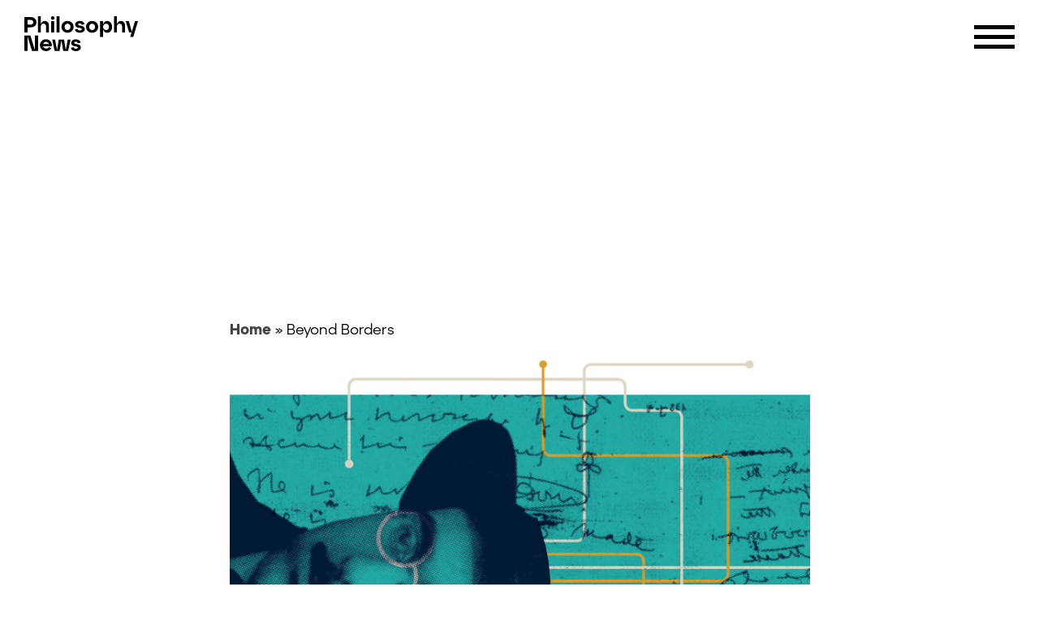

--- FILE ---
content_type: text/html; charset=UTF-8
request_url: https://pnmag.philosophy.utoronto.ca/beyond-borders/
body_size: 51967
content:
<!doctype html>
<html lang="en-US" class="no-js">
	<head>
		<meta charset="UTF-8">
		<title>Beyond Borders - Philosophy News</title>

		<link href="//www.google-analytics.com" rel="dns-prefetch">

		<meta http-equiv="X-UA-Compatible" content="IE=edge,chrome=1">
		<meta name="viewport" content="width=device-width, initial-scale=1.0">
		<meta name="description" content="Annual Magazine of the Department of Philosophy at the University of Toronto">

		<meta name='robots' content='index, follow, max-image-preview:large, max-snippet:-1, max-video-preview:-1' />

	<!-- This site is optimized with the Yoast SEO plugin v26.8 - https://yoast.com/product/yoast-seo-wordpress/ -->
	<link rel="canonical" href="https://pnmag.philosophy.utoronto.ca/beyond-borders/" />
	<meta property="og:locale" content="en_US" />
	<meta property="og:type" content="article" />
	<meta property="og:title" content="Beyond Borders - Philosophy News" />
	<meta property="og:url" content="https://pnmag.philosophy.utoronto.ca/beyond-borders/" />
	<meta property="og:site_name" content="Philosophy News" />
	<meta property="article:published_time" content="2022-09-19T17:16:42+00:00" />
	<meta property="article:modified_time" content="2022-11-10T16:56:09+00:00" />
	<meta property="og:image" content="https://pnmag.philosophy.utoronto.ca/wp-content/uploads/2022/09/cover-2-scaled.jpg" />
	<meta property="og:image:width" content="2560" />
	<meta property="og:image:height" content="1955" />
	<meta property="og:image:type" content="image/jpeg" />
	<meta name="author" content="wsg_admin" />
	<meta name="twitter:card" content="summary_large_image" />
	<meta name="twitter:label1" content="Written by" />
	<meta name="twitter:data1" content="wsg_admin" />
	<meta name="twitter:label2" content="Est. reading time" />
	<meta name="twitter:data2" content="6 minutes" />
	<script type="application/ld+json" class="yoast-schema-graph">{"@context":"https://schema.org","@graph":[{"@type":"Article","@id":"https://pnmag.philosophy.utoronto.ca/beyond-borders/#article","isPartOf":{"@id":"https://pnmag.philosophy.utoronto.ca/beyond-borders/"},"author":{"name":"wsg_admin","@id":"https://pnmag.philosophy.utoronto.ca/#/schema/person/e740cc0212dede07b3b24720fdf6892c"},"headline":"Beyond Borders","datePublished":"2022-09-19T17:16:42+00:00","dateModified":"2022-11-10T16:56:09+00:00","mainEntityOfPage":{"@id":"https://pnmag.philosophy.utoronto.ca/beyond-borders/"},"wordCount":1342,"commentCount":0,"image":{"@id":"https://pnmag.philosophy.utoronto.ca/beyond-borders/#primaryimage"},"thumbnailUrl":"https://pnmag.philosophy.utoronto.ca/wp-content/uploads/2022/09/cover-2-scaled.jpg","inLanguage":"en-US","potentialAction":[{"@type":"CommentAction","name":"Comment","target":["https://pnmag.philosophy.utoronto.ca/beyond-borders/#respond"]}]},{"@type":"WebPage","@id":"https://pnmag.philosophy.utoronto.ca/beyond-borders/","url":"https://pnmag.philosophy.utoronto.ca/beyond-borders/","name":"Beyond Borders - Philosophy News","isPartOf":{"@id":"https://pnmag.philosophy.utoronto.ca/#website"},"primaryImageOfPage":{"@id":"https://pnmag.philosophy.utoronto.ca/beyond-borders/#primaryimage"},"image":{"@id":"https://pnmag.philosophy.utoronto.ca/beyond-borders/#primaryimage"},"thumbnailUrl":"https://pnmag.philosophy.utoronto.ca/wp-content/uploads/2022/09/cover-2-scaled.jpg","datePublished":"2022-09-19T17:16:42+00:00","dateModified":"2022-11-10T16:56:09+00:00","author":{"@id":"https://pnmag.philosophy.utoronto.ca/#/schema/person/e740cc0212dede07b3b24720fdf6892c"},"breadcrumb":{"@id":"https://pnmag.philosophy.utoronto.ca/beyond-borders/#breadcrumb"},"inLanguage":"en-US","potentialAction":[{"@type":"ReadAction","target":["https://pnmag.philosophy.utoronto.ca/beyond-borders/"]}]},{"@type":"ImageObject","inLanguage":"en-US","@id":"https://pnmag.philosophy.utoronto.ca/beyond-borders/#primaryimage","url":"https://pnmag.philosophy.utoronto.ca/wp-content/uploads/2022/09/cover-2-scaled.jpg","contentUrl":"https://pnmag.philosophy.utoronto.ca/wp-content/uploads/2022/09/cover-2-scaled.jpg","width":2560,"height":1955,"caption":"Beyond Borders"},{"@type":"BreadcrumbList","@id":"https://pnmag.philosophy.utoronto.ca/beyond-borders/#breadcrumb","itemListElement":[{"@type":"ListItem","position":1,"name":"Home","item":"https://pnmag.philosophy.utoronto.ca/"},{"@type":"ListItem","position":2,"name":"Beyond Borders"}]},{"@type":"WebSite","@id":"https://pnmag.philosophy.utoronto.ca/#website","url":"https://pnmag.philosophy.utoronto.ca/","name":"Philosophy News","description":"Annual Magazine of the Department of Philosophy at the University of Toronto","potentialAction":[{"@type":"SearchAction","target":{"@type":"EntryPoint","urlTemplate":"https://pnmag.philosophy.utoronto.ca/?s={search_term_string}"},"query-input":{"@type":"PropertyValueSpecification","valueRequired":true,"valueName":"search_term_string"}}],"inLanguage":"en-US"},{"@type":"Person","@id":"https://pnmag.philosophy.utoronto.ca/#/schema/person/e740cc0212dede07b3b24720fdf6892c","name":"wsg_admin","image":{"@type":"ImageObject","inLanguage":"en-US","@id":"https://pnmag.philosophy.utoronto.ca/#/schema/person/image/","url":"https://secure.gravatar.com/avatar/78c7d4300367a1a85e47b079248cc3ddf59fb79620dd2cb76c08e821874579ec?s=96&d=mm&r=g","contentUrl":"https://secure.gravatar.com/avatar/78c7d4300367a1a85e47b079248cc3ddf59fb79620dd2cb76c08e821874579ec?s=96&d=mm&r=g","caption":"wsg_admin"},"url":"https://pnmag.philosophy.utoronto.ca/author/wsg_admin/"}]}</script>
	<!-- / Yoast SEO plugin. -->


<link rel="alternate" title="oEmbed (JSON)" type="application/json+oembed" href="https://pnmag.philosophy.utoronto.ca/wp-json/oembed/1.0/embed?url=https%3A%2F%2Fpnmag.philosophy.utoronto.ca%2Fbeyond-borders%2F" />
<link rel="alternate" title="oEmbed (XML)" type="text/xml+oembed" href="https://pnmag.philosophy.utoronto.ca/wp-json/oembed/1.0/embed?url=https%3A%2F%2Fpnmag.philosophy.utoronto.ca%2Fbeyond-borders%2F&#038;format=xml" />
<style id='wp-img-auto-sizes-contain-inline-css' type='text/css'>
img:is([sizes=auto i],[sizes^="auto," i]){contain-intrinsic-size:3000px 1500px}
/*# sourceURL=wp-img-auto-sizes-contain-inline-css */
</style>
<style id='wp-emoji-styles-inline-css' type='text/css'>

	img.wp-smiley, img.emoji {
		display: inline !important;
		border: none !important;
		box-shadow: none !important;
		height: 1em !important;
		width: 1em !important;
		margin: 0 0.07em !important;
		vertical-align: -0.1em !important;
		background: none !important;
		padding: 0 !important;
	}
/*# sourceURL=wp-emoji-styles-inline-css */
</style>
<style id='wp-block-library-inline-css' type='text/css'>
:root{--wp-block-synced-color:#7a00df;--wp-block-synced-color--rgb:122,0,223;--wp-bound-block-color:var(--wp-block-synced-color);--wp-editor-canvas-background:#ddd;--wp-admin-theme-color:#007cba;--wp-admin-theme-color--rgb:0,124,186;--wp-admin-theme-color-darker-10:#006ba1;--wp-admin-theme-color-darker-10--rgb:0,107,160.5;--wp-admin-theme-color-darker-20:#005a87;--wp-admin-theme-color-darker-20--rgb:0,90,135;--wp-admin-border-width-focus:2px}@media (min-resolution:192dpi){:root{--wp-admin-border-width-focus:1.5px}}.wp-element-button{cursor:pointer}:root .has-very-light-gray-background-color{background-color:#eee}:root .has-very-dark-gray-background-color{background-color:#313131}:root .has-very-light-gray-color{color:#eee}:root .has-very-dark-gray-color{color:#313131}:root .has-vivid-green-cyan-to-vivid-cyan-blue-gradient-background{background:linear-gradient(135deg,#00d084,#0693e3)}:root .has-purple-crush-gradient-background{background:linear-gradient(135deg,#34e2e4,#4721fb 50%,#ab1dfe)}:root .has-hazy-dawn-gradient-background{background:linear-gradient(135deg,#faaca8,#dad0ec)}:root .has-subdued-olive-gradient-background{background:linear-gradient(135deg,#fafae1,#67a671)}:root .has-atomic-cream-gradient-background{background:linear-gradient(135deg,#fdd79a,#004a59)}:root .has-nightshade-gradient-background{background:linear-gradient(135deg,#330968,#31cdcf)}:root .has-midnight-gradient-background{background:linear-gradient(135deg,#020381,#2874fc)}:root{--wp--preset--font-size--normal:16px;--wp--preset--font-size--huge:42px}.has-regular-font-size{font-size:1em}.has-larger-font-size{font-size:2.625em}.has-normal-font-size{font-size:var(--wp--preset--font-size--normal)}.has-huge-font-size{font-size:var(--wp--preset--font-size--huge)}.has-text-align-center{text-align:center}.has-text-align-left{text-align:left}.has-text-align-right{text-align:right}.has-fit-text{white-space:nowrap!important}#end-resizable-editor-section{display:none}.aligncenter{clear:both}.items-justified-left{justify-content:flex-start}.items-justified-center{justify-content:center}.items-justified-right{justify-content:flex-end}.items-justified-space-between{justify-content:space-between}.screen-reader-text{border:0;clip-path:inset(50%);height:1px;margin:-1px;overflow:hidden;padding:0;position:absolute;width:1px;word-wrap:normal!important}.screen-reader-text:focus{background-color:#ddd;clip-path:none;color:#444;display:block;font-size:1em;height:auto;left:5px;line-height:normal;padding:15px 23px 14px;text-decoration:none;top:5px;width:auto;z-index:100000}html :where(.has-border-color){border-style:solid}html :where([style*=border-top-color]){border-top-style:solid}html :where([style*=border-right-color]){border-right-style:solid}html :where([style*=border-bottom-color]){border-bottom-style:solid}html :where([style*=border-left-color]){border-left-style:solid}html :where([style*=border-width]){border-style:solid}html :where([style*=border-top-width]){border-top-style:solid}html :where([style*=border-right-width]){border-right-style:solid}html :where([style*=border-bottom-width]){border-bottom-style:solid}html :where([style*=border-left-width]){border-left-style:solid}html :where(img[class*=wp-image-]){height:auto;max-width:100%}:where(figure){margin:0 0 1em}html :where(.is-position-sticky){--wp-admin--admin-bar--position-offset:var(--wp-admin--admin-bar--height,0px)}@media screen and (max-width:600px){html :where(.is-position-sticky){--wp-admin--admin-bar--position-offset:0px}}

/*# sourceURL=wp-block-library-inline-css */
</style><style id='wp-block-heading-inline-css' type='text/css'>
h1:where(.wp-block-heading).has-background,h2:where(.wp-block-heading).has-background,h3:where(.wp-block-heading).has-background,h4:where(.wp-block-heading).has-background,h5:where(.wp-block-heading).has-background,h6:where(.wp-block-heading).has-background{padding:1.25em 2.375em}h1.has-text-align-left[style*=writing-mode]:where([style*=vertical-lr]),h1.has-text-align-right[style*=writing-mode]:where([style*=vertical-rl]),h2.has-text-align-left[style*=writing-mode]:where([style*=vertical-lr]),h2.has-text-align-right[style*=writing-mode]:where([style*=vertical-rl]),h3.has-text-align-left[style*=writing-mode]:where([style*=vertical-lr]),h3.has-text-align-right[style*=writing-mode]:where([style*=vertical-rl]),h4.has-text-align-left[style*=writing-mode]:where([style*=vertical-lr]),h4.has-text-align-right[style*=writing-mode]:where([style*=vertical-rl]),h5.has-text-align-left[style*=writing-mode]:where([style*=vertical-lr]),h5.has-text-align-right[style*=writing-mode]:where([style*=vertical-rl]),h6.has-text-align-left[style*=writing-mode]:where([style*=vertical-lr]),h6.has-text-align-right[style*=writing-mode]:where([style*=vertical-rl]){rotate:180deg}
/*# sourceURL=https://pnmag.philosophy.utoronto.ca/wp-includes/blocks/heading/style.min.css */
</style>
<style id='wp-block-group-inline-css' type='text/css'>
.wp-block-group{box-sizing:border-box}:where(.wp-block-group.wp-block-group-is-layout-constrained){position:relative}
/*# sourceURL=https://pnmag.philosophy.utoronto.ca/wp-includes/blocks/group/style.min.css */
</style>
<style id='wp-block-paragraph-inline-css' type='text/css'>
.is-small-text{font-size:.875em}.is-regular-text{font-size:1em}.is-large-text{font-size:2.25em}.is-larger-text{font-size:3em}.has-drop-cap:not(:focus):first-letter{float:left;font-size:8.4em;font-style:normal;font-weight:100;line-height:.68;margin:.05em .1em 0 0;text-transform:uppercase}body.rtl .has-drop-cap:not(:focus):first-letter{float:none;margin-left:.1em}p.has-drop-cap.has-background{overflow:hidden}:root :where(p.has-background){padding:1.25em 2.375em}:where(p.has-text-color:not(.has-link-color)) a{color:inherit}p.has-text-align-left[style*="writing-mode:vertical-lr"],p.has-text-align-right[style*="writing-mode:vertical-rl"]{rotate:180deg}
/*# sourceURL=https://pnmag.philosophy.utoronto.ca/wp-includes/blocks/paragraph/style.min.css */
</style>
<style id='wp-block-pullquote-inline-css' type='text/css'>
.wp-block-pullquote{box-sizing:border-box;margin:0 0 1em;overflow-wrap:break-word;padding:4em 0;text-align:center}.wp-block-pullquote blockquote,.wp-block-pullquote p{color:inherit}.wp-block-pullquote blockquote{margin:0}.wp-block-pullquote p{margin-top:0}.wp-block-pullquote p:last-child{margin-bottom:0}.wp-block-pullquote.alignleft,.wp-block-pullquote.alignright{max-width:420px}.wp-block-pullquote cite,.wp-block-pullquote footer{position:relative}.wp-block-pullquote .has-text-color a{color:inherit}.wp-block-pullquote.has-text-align-left blockquote{text-align:left}.wp-block-pullquote.has-text-align-right blockquote{text-align:right}.wp-block-pullquote.has-text-align-center blockquote{text-align:center}.wp-block-pullquote.is-style-solid-color{border:none}.wp-block-pullquote.is-style-solid-color blockquote{margin-left:auto;margin-right:auto;max-width:60%}.wp-block-pullquote.is-style-solid-color blockquote p{font-size:2em;margin-bottom:0;margin-top:0}.wp-block-pullquote.is-style-solid-color blockquote cite{font-style:normal;text-transform:none}.wp-block-pullquote :where(cite){color:inherit;display:block}
/*# sourceURL=https://pnmag.philosophy.utoronto.ca/wp-includes/blocks/pullquote/style.min.css */
</style>
<style id='wp-block-quote-inline-css' type='text/css'>
.wp-block-quote{box-sizing:border-box;overflow-wrap:break-word}.wp-block-quote.is-large:where(:not(.is-style-plain)),.wp-block-quote.is-style-large:where(:not(.is-style-plain)){margin-bottom:1em;padding:0 1em}.wp-block-quote.is-large:where(:not(.is-style-plain)) p,.wp-block-quote.is-style-large:where(:not(.is-style-plain)) p{font-size:1.5em;font-style:italic;line-height:1.6}.wp-block-quote.is-large:where(:not(.is-style-plain)) cite,.wp-block-quote.is-large:where(:not(.is-style-plain)) footer,.wp-block-quote.is-style-large:where(:not(.is-style-plain)) cite,.wp-block-quote.is-style-large:where(:not(.is-style-plain)) footer{font-size:1.125em;text-align:right}.wp-block-quote>cite{display:block}
/*# sourceURL=https://pnmag.philosophy.utoronto.ca/wp-includes/blocks/quote/style.min.css */
</style>
<style id='wp-block-spacer-inline-css' type='text/css'>
.wp-block-spacer{clear:both}
/*# sourceURL=https://pnmag.philosophy.utoronto.ca/wp-includes/blocks/spacer/style.min.css */
</style>
<style id='global-styles-inline-css' type='text/css'>
:root{--wp--preset--aspect-ratio--square: 1;--wp--preset--aspect-ratio--4-3: 4/3;--wp--preset--aspect-ratio--3-4: 3/4;--wp--preset--aspect-ratio--3-2: 3/2;--wp--preset--aspect-ratio--2-3: 2/3;--wp--preset--aspect-ratio--16-9: 16/9;--wp--preset--aspect-ratio--9-16: 9/16;--wp--preset--color--black: #000000;--wp--preset--color--cyan-bluish-gray: #abb8c3;--wp--preset--color--white: #ffffff;--wp--preset--color--pale-pink: #f78da7;--wp--preset--color--vivid-red: #cf2e2e;--wp--preset--color--luminous-vivid-orange: #ff6900;--wp--preset--color--luminous-vivid-amber: #fcb900;--wp--preset--color--light-green-cyan: #7bdcb5;--wp--preset--color--vivid-green-cyan: #00d084;--wp--preset--color--pale-cyan-blue: #8ed1fc;--wp--preset--color--vivid-cyan-blue: #0693e3;--wp--preset--color--vivid-purple: #9b51e0;--wp--preset--gradient--vivid-cyan-blue-to-vivid-purple: linear-gradient(135deg,rgb(6,147,227) 0%,rgb(155,81,224) 100%);--wp--preset--gradient--light-green-cyan-to-vivid-green-cyan: linear-gradient(135deg,rgb(122,220,180) 0%,rgb(0,208,130) 100%);--wp--preset--gradient--luminous-vivid-amber-to-luminous-vivid-orange: linear-gradient(135deg,rgb(252,185,0) 0%,rgb(255,105,0) 100%);--wp--preset--gradient--luminous-vivid-orange-to-vivid-red: linear-gradient(135deg,rgb(255,105,0) 0%,rgb(207,46,46) 100%);--wp--preset--gradient--very-light-gray-to-cyan-bluish-gray: linear-gradient(135deg,rgb(238,238,238) 0%,rgb(169,184,195) 100%);--wp--preset--gradient--cool-to-warm-spectrum: linear-gradient(135deg,rgb(74,234,220) 0%,rgb(151,120,209) 20%,rgb(207,42,186) 40%,rgb(238,44,130) 60%,rgb(251,105,98) 80%,rgb(254,248,76) 100%);--wp--preset--gradient--blush-light-purple: linear-gradient(135deg,rgb(255,206,236) 0%,rgb(152,150,240) 100%);--wp--preset--gradient--blush-bordeaux: linear-gradient(135deg,rgb(254,205,165) 0%,rgb(254,45,45) 50%,rgb(107,0,62) 100%);--wp--preset--gradient--luminous-dusk: linear-gradient(135deg,rgb(255,203,112) 0%,rgb(199,81,192) 50%,rgb(65,88,208) 100%);--wp--preset--gradient--pale-ocean: linear-gradient(135deg,rgb(255,245,203) 0%,rgb(182,227,212) 50%,rgb(51,167,181) 100%);--wp--preset--gradient--electric-grass: linear-gradient(135deg,rgb(202,248,128) 0%,rgb(113,206,126) 100%);--wp--preset--gradient--midnight: linear-gradient(135deg,rgb(2,3,129) 0%,rgb(40,116,252) 100%);--wp--preset--font-size--small: 13px;--wp--preset--font-size--medium: 20px;--wp--preset--font-size--large: 36px;--wp--preset--font-size--x-large: 42px;--wp--preset--spacing--20: 0.44rem;--wp--preset--spacing--30: 0.67rem;--wp--preset--spacing--40: 1rem;--wp--preset--spacing--50: 1.5rem;--wp--preset--spacing--60: 2.25rem;--wp--preset--spacing--70: 3.38rem;--wp--preset--spacing--80: 5.06rem;--wp--preset--shadow--natural: 6px 6px 9px rgba(0, 0, 0, 0.2);--wp--preset--shadow--deep: 12px 12px 50px rgba(0, 0, 0, 0.4);--wp--preset--shadow--sharp: 6px 6px 0px rgba(0, 0, 0, 0.2);--wp--preset--shadow--outlined: 6px 6px 0px -3px rgb(255, 255, 255), 6px 6px rgb(0, 0, 0);--wp--preset--shadow--crisp: 6px 6px 0px rgb(0, 0, 0);}:where(.is-layout-flex){gap: 0.5em;}:where(.is-layout-grid){gap: 0.5em;}body .is-layout-flex{display: flex;}.is-layout-flex{flex-wrap: wrap;align-items: center;}.is-layout-flex > :is(*, div){margin: 0;}body .is-layout-grid{display: grid;}.is-layout-grid > :is(*, div){margin: 0;}:where(.wp-block-columns.is-layout-flex){gap: 2em;}:where(.wp-block-columns.is-layout-grid){gap: 2em;}:where(.wp-block-post-template.is-layout-flex){gap: 1.25em;}:where(.wp-block-post-template.is-layout-grid){gap: 1.25em;}.has-black-color{color: var(--wp--preset--color--black) !important;}.has-cyan-bluish-gray-color{color: var(--wp--preset--color--cyan-bluish-gray) !important;}.has-white-color{color: var(--wp--preset--color--white) !important;}.has-pale-pink-color{color: var(--wp--preset--color--pale-pink) !important;}.has-vivid-red-color{color: var(--wp--preset--color--vivid-red) !important;}.has-luminous-vivid-orange-color{color: var(--wp--preset--color--luminous-vivid-orange) !important;}.has-luminous-vivid-amber-color{color: var(--wp--preset--color--luminous-vivid-amber) !important;}.has-light-green-cyan-color{color: var(--wp--preset--color--light-green-cyan) !important;}.has-vivid-green-cyan-color{color: var(--wp--preset--color--vivid-green-cyan) !important;}.has-pale-cyan-blue-color{color: var(--wp--preset--color--pale-cyan-blue) !important;}.has-vivid-cyan-blue-color{color: var(--wp--preset--color--vivid-cyan-blue) !important;}.has-vivid-purple-color{color: var(--wp--preset--color--vivid-purple) !important;}.has-black-background-color{background-color: var(--wp--preset--color--black) !important;}.has-cyan-bluish-gray-background-color{background-color: var(--wp--preset--color--cyan-bluish-gray) !important;}.has-white-background-color{background-color: var(--wp--preset--color--white) !important;}.has-pale-pink-background-color{background-color: var(--wp--preset--color--pale-pink) !important;}.has-vivid-red-background-color{background-color: var(--wp--preset--color--vivid-red) !important;}.has-luminous-vivid-orange-background-color{background-color: var(--wp--preset--color--luminous-vivid-orange) !important;}.has-luminous-vivid-amber-background-color{background-color: var(--wp--preset--color--luminous-vivid-amber) !important;}.has-light-green-cyan-background-color{background-color: var(--wp--preset--color--light-green-cyan) !important;}.has-vivid-green-cyan-background-color{background-color: var(--wp--preset--color--vivid-green-cyan) !important;}.has-pale-cyan-blue-background-color{background-color: var(--wp--preset--color--pale-cyan-blue) !important;}.has-vivid-cyan-blue-background-color{background-color: var(--wp--preset--color--vivid-cyan-blue) !important;}.has-vivid-purple-background-color{background-color: var(--wp--preset--color--vivid-purple) !important;}.has-black-border-color{border-color: var(--wp--preset--color--black) !important;}.has-cyan-bluish-gray-border-color{border-color: var(--wp--preset--color--cyan-bluish-gray) !important;}.has-white-border-color{border-color: var(--wp--preset--color--white) !important;}.has-pale-pink-border-color{border-color: var(--wp--preset--color--pale-pink) !important;}.has-vivid-red-border-color{border-color: var(--wp--preset--color--vivid-red) !important;}.has-luminous-vivid-orange-border-color{border-color: var(--wp--preset--color--luminous-vivid-orange) !important;}.has-luminous-vivid-amber-border-color{border-color: var(--wp--preset--color--luminous-vivid-amber) !important;}.has-light-green-cyan-border-color{border-color: var(--wp--preset--color--light-green-cyan) !important;}.has-vivid-green-cyan-border-color{border-color: var(--wp--preset--color--vivid-green-cyan) !important;}.has-pale-cyan-blue-border-color{border-color: var(--wp--preset--color--pale-cyan-blue) !important;}.has-vivid-cyan-blue-border-color{border-color: var(--wp--preset--color--vivid-cyan-blue) !important;}.has-vivid-purple-border-color{border-color: var(--wp--preset--color--vivid-purple) !important;}.has-vivid-cyan-blue-to-vivid-purple-gradient-background{background: var(--wp--preset--gradient--vivid-cyan-blue-to-vivid-purple) !important;}.has-light-green-cyan-to-vivid-green-cyan-gradient-background{background: var(--wp--preset--gradient--light-green-cyan-to-vivid-green-cyan) !important;}.has-luminous-vivid-amber-to-luminous-vivid-orange-gradient-background{background: var(--wp--preset--gradient--luminous-vivid-amber-to-luminous-vivid-orange) !important;}.has-luminous-vivid-orange-to-vivid-red-gradient-background{background: var(--wp--preset--gradient--luminous-vivid-orange-to-vivid-red) !important;}.has-very-light-gray-to-cyan-bluish-gray-gradient-background{background: var(--wp--preset--gradient--very-light-gray-to-cyan-bluish-gray) !important;}.has-cool-to-warm-spectrum-gradient-background{background: var(--wp--preset--gradient--cool-to-warm-spectrum) !important;}.has-blush-light-purple-gradient-background{background: var(--wp--preset--gradient--blush-light-purple) !important;}.has-blush-bordeaux-gradient-background{background: var(--wp--preset--gradient--blush-bordeaux) !important;}.has-luminous-dusk-gradient-background{background: var(--wp--preset--gradient--luminous-dusk) !important;}.has-pale-ocean-gradient-background{background: var(--wp--preset--gradient--pale-ocean) !important;}.has-electric-grass-gradient-background{background: var(--wp--preset--gradient--electric-grass) !important;}.has-midnight-gradient-background{background: var(--wp--preset--gradient--midnight) !important;}.has-small-font-size{font-size: var(--wp--preset--font-size--small) !important;}.has-medium-font-size{font-size: var(--wp--preset--font-size--medium) !important;}.has-large-font-size{font-size: var(--wp--preset--font-size--large) !important;}.has-x-large-font-size{font-size: var(--wp--preset--font-size--x-large) !important;}
:root :where(.wp-block-pullquote){font-size: 1.5em;line-height: 1.6;}
/*# sourceURL=global-styles-inline-css */
</style>

<style id='classic-theme-styles-inline-css' type='text/css'>
/*! This file is auto-generated */
.wp-block-button__link{color:#fff;background-color:#32373c;border-radius:9999px;box-shadow:none;text-decoration:none;padding:calc(.667em + 2px) calc(1.333em + 2px);font-size:1.125em}.wp-block-file__button{background:#32373c;color:#fff;text-decoration:none}
/*# sourceURL=/wp-includes/css/classic-themes.min.css */
</style>
<link rel='stylesheet' id='wp-bootstrap-blocks-styles-css' href='https://pnmag.philosophy.utoronto.ca/wp-content/plugins/wp-bootstrap-blocks/build/style-index.css?ver=5.2.1' media='all' />
<link rel='stylesheet' id='bootstrap-css' href='https://pnmag.philosophy.utoronto.ca/wp-content/themes/philosophynews/bootstrap.min.css?ver=5.0.1' media='all' />
<link rel='stylesheet' id='normalize-css' href='https://pnmag.philosophy.utoronto.ca/wp-content/themes/philosophynews/normalize.min.css?ver=1.0' media='all' />
<link rel='stylesheet' id='fontawesome-css' href='https://pnmag.philosophy.utoronto.ca/wp-content/themes/philosophynews/all.min.css?ver=6.2.0' media='all' />
<link rel='stylesheet' id='style-css' href='https://pnmag.philosophy.utoronto.ca/wp-content/themes/philosophynews/style.css?ver=1.5.1' media='all' />
<script type="text/javascript" src="https://pnmag.philosophy.utoronto.ca/wp-content/themes/philosophynews/js/lib/jquery-3.5.1.min.js?ver=3.5.1" id="jquery-js"></script>
<script type="text/javascript" src="https://pnmag.philosophy.utoronto.ca/wp-content/themes/philosophynews/js/lib/jquery-ui.min.js?ver=1.12.1" id="jquery-ui-js"></script>
<script type="text/javascript" src="https://pnmag.philosophy.utoronto.ca/wp-content/themes/philosophynews/js/lib/modernizr-2.7.1.min.js?ver=2.7.1" id="modernizr-js"></script>
<script type="text/javascript" src="https://pnmag.philosophy.utoronto.ca/wp-content/themes/philosophynews/js/lib/bootstrap.min.js?ver=4.4.1" id="bootstrap-js"></script>
<script type="text/javascript" src="https://pnmag.philosophy.utoronto.ca/wp-content/themes/philosophynews/js/lib/popper.min.js?ver=1.16.0" id="popper-js"></script>
<script type="text/javascript" src="https://pnmag.philosophy.utoronto.ca/wp-content/themes/philosophynews/js/lib/all.min.js?ver=6.2.0" id="fontawesome-js"></script>
<script type="text/javascript" src="https://pnmag.philosophy.utoronto.ca/wp-content/themes/philosophynews/js/lib/jquery.matchHeight.js?ver=0.7.2" id="matchHeight-js"></script>
<script type="text/javascript" src="https://pnmag.philosophy.utoronto.ca/wp-content/themes/philosophynews/js/scripts.js?ver=1.1.6" id="scripts-js"></script>
<link rel="https://api.w.org/" href="https://pnmag.philosophy.utoronto.ca/wp-json/" /><link rel="alternate" title="JSON" type="application/json" href="https://pnmag.philosophy.utoronto.ca/wp-json/wp/v2/posts/16" />
	</head>
	<body class="wp-singular post-template-default single single-post postid-16 single-format-standard wp-theme-philosophynews beyond-borders">

		<div class="wrapper">
			
			<header class="header">				
				<div class="container-fluid">	    
					
					<div class="row">
						<div class="col-xl-2 col-md-3">
							<ul class="credits">
								<li><a href="#contact">Credits</a></li>
								<li><a href="/accessibility/">Accessibility</a></li>
								<li><a href="#contact">Contact</a></li>
							</ul>
							<form role="search" method="get" class="search-form" action="/">
									<!--<span class="screen-reader-text"></span>-->
									<input type="search" class="search-field" placeholder="Type your search here" value="" name="s" title="Search for:">
								<button type="submit" class="search-submit"><span class="screen-reader-text">Search</span></button>
							</form>
						</div>
						<div class="offset-md-1 col-xl-8 col-md-7 offset-0">
							<h4>Features</h4>
							<ul id="menu-features" class="menu"><li id="menu-item-38" class="menu-item menu-item-type-custom menu-item-object-custom menu-item-home menu-item-38"><a href="https://pnmag.philosophy.utoronto.ca/#global-philosophy">Global Philosophy</a></li>
<li id="menu-item-37" class="menu-item menu-item-type-custom menu-item-object-custom menu-item-home menu-item-37"><a href="https://pnmag.philosophy.utoronto.ca/#beyond-borders">Beyond Borders</a></li>
<li id="menu-item-42" class="menu-item menu-item-type-custom menu-item-object-custom menu-item-home menu-item-42"><a href="https://pnmag.philosophy.utoronto.ca/#exploring-chinese-thought">Exploring Chinese Thought</a></li>
<li id="menu-item-60" class="menu-item menu-item-type-custom menu-item-object-custom menu-item-home menu-item-60"><a href="https://pnmag.philosophy.utoronto.ca/#engaging-with-a-global-form-of-life">Engaging with a Global Form of Life</a></li>
<li id="menu-item-141" class="menu-item menu-item-type-custom menu-item-object-custom menu-item-141"><a href="#global-philosophy-as-history-of-philosophy">Global Philosophy as History of Philosophy</a></li>
<li id="menu-item-142" class="menu-item menu-item-type-custom menu-item-object-custom menu-item-142"><a href="#on-respectful-listening">On Respectful Listening</a></li>
<li id="menu-item-143" class="menu-item menu-item-type-custom menu-item-object-custom menu-item-143"><a href="#non-western-philosophies-in-reception">Non-Western Philosophies in Reception</a></li>
<li id="menu-item-224" class="menu-item menu-item-type-custom menu-item-object-custom menu-item-224"><a href="#east-of-konigsberg%ef%bf%bc">East of Königsberg</a></li>
</ul> 
							<h4>Regular Sections</h4>
							<ul id="menu-regular-sections" class="menu"><li id="menu-item-229" class="menu-item menu-item-type-custom menu-item-object-custom menu-item-229"><a href="#a-message-from-our-chair">A Message from Our Chair</a></li>
<li id="menu-item-146" class="menu-item menu-item-type-custom menu-item-object-custom menu-item-146"><a href="#news">News</a></li>
<li id="menu-item-315" class="menu-item menu-item-type-custom menu-item-object-custom menu-item-315"><a href="#alumni-spotlight">Alumni Spotlight</a></li>
<li id="menu-item-152" class="menu-item menu-item-type-custom menu-item-object-custom menu-item-152"><a href="#in-memoriam">In Memoriam</a></li>
</ul> 
						</div>
					</div>
		      	
							               	
		    </div>  <!-- End Container -->
			</header>	<!-- End Header -->

			<nav>				
				<div class="container-fluid">	
			    <a class="logo" href="/">
				     <svg version="1.1" id="Layer_1" xmlns="http://www.w3.org/2000/svg" xmlns:xlink="http://www.w3.org/1999/xlink" x="0px" y="0px"
	 viewBox="0 0 249 76.1" style="enable-background:new 0 0 249 76.1;" xml:space="preserve">
							<g>
								<g>
									<g>
										<path d="M6.9,18.2h7.4c3.2,0,5.2-2.2,5.2-5c0-2.9-2.1-5.1-5.2-5.1H6.9V18.2z M0,35.6V1.9h14.2c7.5,0,12.3,4.8,12.3,11.2
											c0,6.5-4.9,11.1-12.3,11.1H6.9v11.3L0,35.6L0,35.6z"/>
									</g>
									<g>
										<path d="M54,20.5v15h-6.5V21.7c0-3.2-2.3-5.5-5.4-5.5c-3.5,0-5.9,2.3-5.9,5.5v13.9h-6.5V0h6.5v17.1c1.3-4.2,4.5-6.8,8.6-6.8
											C50.3,10.3,54,14.6,54,20.5"/>
									</g>
									<g>
										<path d="M58.9,10.8h6.5v24.8h-6.5V10.8z M62.2,0c2.1,0,3.9,1.7,3.9,3.9c0,2.1-1.8,3.9-3.9,3.9c-2.2,0-3.9-1.8-3.9-3.9
											C58.3,1.7,60.1,0,62.2,0"/>
									</g>
								</g>
								<rect x="70.6" width="6.5" height="35.5"/>
								<g>
									<g>
										<path d="M94.6,30.1c3.7,0,6.5-3,6.5-7c0-3.9-2.8-6.9-6.5-6.9s-6.5,3-6.5,6.9C88.1,27.1,90.9,30.1,94.6,30.1 M94.6,10.3
											c7.5,0,13.3,5.6,13.3,12.9S102.1,36,94.6,36s-13.3-5.6-13.3-12.9S87.1,10.3,94.6,10.3"/>
									</g>
									<g>
										<path d="M117.1,27.5c0.3,2.3,1.9,3.4,4.4,3.4c2.7,0,4.4-1.2,4.4-2.6c0-4.7-14.6-0.3-14.6-10.2c0-4.5,4.4-7.8,10.2-7.8
											c5.9,0,9.8,2.8,10.6,7.2l-6.4,1.3c-0.3-2.3-1.8-3.4-4.1-3.4c-2.1,0-3.7,1-3.7,2.4c0,4.7,14.6,0.3,14.6,10.4
											c0,4.5-4.9,7.8-10.9,7.8c-6.1,0-10.2-2.8-10.9-7.2L117.1,27.5z"/>
									</g>
									<g>
										<path d="M148.5,30.1c3.7,0,6.5-3,6.5-7c0-3.9-2.8-6.9-6.5-6.9s-6.5,3-6.5,6.9C142,27.1,144.8,30.1,148.5,30.1 M148.5,10.3
											c7.5,0,13.3,5.6,13.3,12.9S156,36,148.5,36s-13.3-5.6-13.3-12.9S141,10.3,148.5,10.3"/>
									</g>
									<g>
										<path d="M185.5,23.2c0-3.9-2.8-6.9-6.3-6.9c-3.9,0-6.8,3-6.8,6.9c0,4,2.8,7,6.8,7C182.8,30.1,185.5,27.1,185.5,23.2 M192.3,23.2
											c0,7.3-4.5,12.9-10.7,12.9c-4.4,0-7.7-3-9.1-7.6v16.7H166V10.8h6.5v7.1c1.4-4.6,4.7-7.6,9.1-7.6
											C187.7,10.3,192.3,15.9,192.3,23.2"/>
									</g>
									<g>
										<path d="M220.7,20.5v15h-6.5V21.7c0-3.2-2.3-5.5-5.4-5.5c-3.5,0-5.9,2.3-5.9,5.5v13.9h-6.5V0h6.5v17.1c1.3-4.2,4.5-6.8,8.6-6.8
											C217.1,10.3,220.7,14.6,220.7,20.5"/>
									</g>
								</g>
								<polygon points="242.4,10.8 235.5,33.8 229.1,10.8 222.1,10.8 229.7,35.6 234.9,35.6 232,45.2 238.6,45.2 249,10.8 	"/>
								<polygon points="23.2,42 23.2,74.1 13.3,42 0,42 0,75.6 6.9,75.6 6.9,43.4 16.7,75.6 30.1,75.6 30.1,42 	"/>
								<g>
									<g>
										<path d="M41.1,60.5h12.5c-0.9-2.8-3.2-4.7-6.3-4.7C44.4,55.9,42,57.8,41.1,60.5 M60.1,65.5H41c0.9,2.9,3.4,5,6.8,5
											c2.7,0,4.9-1.3,6.1-3.5l5.3,2.4C57,73.3,52.9,76,47.5,76c-7.5,0-13.3-5.6-13.3-12.9s5.6-12.9,13-12.9
											C55.6,50.3,61.4,57.2,60.1,65.5"/>
									</g>
								</g>
								<polygon points="95.2,50.8 90.7,73.9 87,50.8 75.3,50.8 71.7,73.8 67.2,50.8 61,50.8 66.3,75.6 77.1,75.6 81.2,52.4 85.2,75.6 
									96,75.6 101.3,50.8 	"/>
								<g>
									<g>
										<path d="M108.4,67.6c0.3,2.3,1.9,3.4,4.4,3.4c2.7,0,4.4-1.2,4.4-2.6c0-4.7-14.6-0.3-14.6-10.2c0-4.5,4.4-7.8,10.2-7.8
											c5.9,0,9.8,2.8,10.6,7.2l-6.4,1.3c-0.3-2.3-1.8-3.4-4.1-3.4c-2.1,0-3.7,1-3.7,2.4c0,4.7,14.6,0.3,14.6,10.4
											c0,4.5-4.9,7.8-10.9,7.8c-6.1,0-10.2-2.8-10.9-7.2L108.4,67.6z"/>
									</g>
								</g>
							</g>
							</svg>
				  </a>	
				  <div class="header-toggle">
						<div id="toggle">
							<span></span>
						</div>  
					</div>      	
		    </div>  <!-- End Container -->
			</nav>	<!-- End Nav -->
	<main>
	
				
		<section class="title single reversed">	
			<div class="highlight"></div>
		  <div class="illustration"></div>
	    <div class="container">	      
	      <div class="row">	        
	        <div class="col-lg-7 col-md-8 col-sm-8 offset-sm-0 col-9 offset-0">	          
	          <div class="content">        
	            <h1>Beyond Borders</h1>  	            
	          </div>  <!-- End Content -->  	         	          	          
	        </div>  <!-- End Column -->	        
	      </div>  <!-- End Row -->	      
	    </div>  <!-- End Container -->	    
	  </section>  <!-- End Title -->	
		
		<section class="single-post">			
			<div class="container">			
				<div class="row">
					<div class="col-lg-8 offset-lg-2 col-md-10 offset-md-1 col-12 offset-0">
						
						<p id="breadcrumbs"><span><span><a href="https://pnmag.philosophy.utoronto.ca/">Home</a></span> &raquo; <span class="breadcrumb_last" aria-current="page">Beyond Borders</span></span></p>			
						<!-- article -->
						<article id="post-16" class="post-16 post type-post status-publish format-standard has-post-thumbnail hentry category-uncategorized">
							
							<!-- post thumbnail -->
							<img src="https://pnmag.philosophy.utoronto.ca/wp-content/uploads/2022/09/cover-2-scaled.jpg" class="attachment-full size-full wp-post-image" alt="Beyond Borders" decoding="async" fetchpriority="high" srcset="https://pnmag.philosophy.utoronto.ca/wp-content/uploads/2022/09/cover-2-scaled.jpg 2560w, https://pnmag.philosophy.utoronto.ca/wp-content/uploads/2022/09/cover-2-1920x1466.jpg 1920w, https://pnmag.philosophy.utoronto.ca/wp-content/uploads/2022/09/cover-2-1536x1173.jpg 1536w, https://pnmag.philosophy.utoronto.ca/wp-content/uploads/2022/09/cover-2-2048x1564.jpg 2048w, https://pnmag.philosophy.utoronto.ca/wp-content/uploads/2022/09/cover-2-1024x782.jpg 1024w" sizes="(max-width: 2560px) 100vw, 2560px" />							<!-- /post thumbnail -->
				
							
<div class="wp-block-group"><div class="wp-block-group__inner-container is-layout-flow wp-block-group-is-layout-flow"><div class="wp-bootstrap-blocks-container container mb-2">
	
<div class="wp-bootstrap-blocks-row row">
	

<div class="col-12 col-md-7 col-lg-7">
			

<h1 class="wp-block-heading"><strong>BEYOND BORDERS:</strong> Conceptual Biodiversity in Cosmopolitan Philosophy</h1>



<p>—<em>by</em> <strong>Jonardon Ganeri</strong></p>



<h3 class="wp-block-heading">What does it mean to explode borders in philosophy, from classical South Asian thought to Fernando Pessoa?</h3>



<p>If one’s ambition is to discover fundamental philosophical theory true of the human being as such, global philosophy claims, it is methodologically essential to consider theories from a plurality of cultural locations. Why? Because theories developed exclusively within individual scholarly communities will inevitably tend toward narrowness and provincialism, freighted with vested interests. This outlook differs from comparative philosophy, the ambition of which is to demonstrate affinities and differences between theories that have arisen in different cultures, perhaps to extract the highest common factor among them or to appraise or model one in terms of the other. In the perspective of global philosophy, cultures are repositories of a conceptual biodiversity whose various stored riches we must access if inquiry is not to be inbred, since diverse populations of ideas prove more resilient than homogenous ones because they better manage to fit variable intellectual environments.</p>



<blockquote class="wp-block-quote large is-layout-flow wp-block-quote-is-layout-flow">
<p>Theories developed exclusively within individual scholarly communities will inevitably tend toward narrowness and provincialism.</p>
</blockquote>



<p>A philosopher who sees an issue from plural cultural perspectives can discern features of the issue invisible from any one perspective, just as in binocular vision one can see depth and not only shape. A familiar philosophical trope says thinking is in the grip of a largely unacknowledged dogma or myth that shapes and distorts reflection and experience. (Two dogmas of European empiricism and various myths about the mind existed in the Cartesian tradition, from the ghost in the machine to the myth of the given and the myth of mediation.) A singularly effective method for bringing the grip of such myths to the surface is to examine philosophies where those myths are not operative, and this constitutes a second reason for introducing cross-cultural methodologies into philosophy. The reflective distance scholars obtain by involving themselves in alternative claims enables them to assume a more self-aware stance.</p>



<p>One form that global philosophy can take, the form that I myself prefer, is cosmopolitan. There are two strands intertwined in the notion of cosmopolitanism. One strand, as Anthony Appiah puts it in his 2006 <em>Cosmopolitanism: Ethics in a World of Strangers</em>, is the idea that “we have obligations to others, obligations that stretch beyond those to whom we are related by the ties of kith and kin.” In the case of cosmopolitan philosophy, this is an intellectual obligation to reach for theories that do not exclude segments of thinking humanity. The other strand is, with Appiah again, “that we take seriously the value not just of human life but of particular human lives, which means taking an interest in the practices and beliefs that lend them significance. People are different, the cosmopolitan knows, and there is much to learn from our differences.” As applied to the idea of a cosmopolitan philosophy, this second strand consists in an intellectual duty to take seriously the thought of others who are not in our own intellectual circle, to be prepared that their concepts and vocabularies are ones we shall need to learn. The ideal of cosmopolitanism, Ulf Hannerz says in “Cosmopolitanisms and Locals in World Cultures” (1990), is “an orientation, a willingness to engage with the Other … an intellectual and aesthetic stance of openness toward divergent cultural experiences.”</p>



<p>In the postscript to <em>Comparative Philosophy without Borders</em> (2015), Arindam Chakrabarti has aptly said that philosophy should be borderless: “Once we have climbed up to the level playing field of global combative cooperative critical creative philosophy from the fetid wells of centuries of unacknowledged epistemic inequalities, we can, it is hoped, throw away the ladder of comparison [ … and … ] instead of preserving, quoting, and juxtaposing [one’s sources], one picks up a concept, a line of reasoning or some, however minor, point arising out of years of imaginative rearrangement and cross-fertilization of the ideas retrieved from different cultures, periods, texts, and disciplines.”</p>



<p>In my own philosophical work I have tried to put these thoughts into practice. In philosophy of mind, I advance the view, in my book <em>The Self: Naturalism, Consciousness, and the First-Person Stance</em> (Oxford University Press, 2012), that our concept of self is constitutively grounded in the fact that subjects are beings who own their ideas, emotions, wishes, and feelings. Drawing as much on classical Indian Nyāya, Buddhist, and Cārvāka thought as on contemporary work in analytical philosophy, I argue that the self is a unity of three strands of ownedness: normative (being responsible for one&#8217;s own beliefs), phenomenological (feeling one’s emotions as one’s own), and subpersonal (the integration of all one’s mental states into a unified whole). In another book, <em>Attention, Not Self</em> (Oxford University Press, 2018), I argue that when early Buddhists deny that there is a self, what they are rejecting is the conception of self as the willing agent, an inner origin of willed directives. For early Buddhists like Buddhaghosa, the real nature of mental activity is in the ways we pay attention. This book clears the ground for the sort of conception of self defended in <em>The Self</em>. My earlier book, <em>The Concealed Art of the Soul: Theories of Self and Practices of Truth in Indian Ethics and Epistemology</em> (Oxford University Press, 2007), explores thinking about selfhood in a range of Upaniṣadic, Vedāntic, Yogācāra, and Mādhyamika philosophers, under the rubric of the idea that the self is something that conceals itself from itself.</p>



<p>In the history of philosophy, I argue that modernity is not a uniquely European achievement. In <em>The Lost Age of Reason: Philosophy in Early Modern India, 1450–1700</em> (Oxford University Press, 2011), I show how there emerges in 17th-century India a distinctive version of modernity in the work of the “new reason” (Navya-nyāya) philosophers of Bengal, Mithilā, and Benares. These thinkers confronted the past and thought of themselves as doing something very new, as intellectual innovators. The innovativeness of this group of philosophers is also the subject of my earlier book, <em>Semantic Powers: Meaning and the Means of Knowing in Classical Indian Philosophy</em> (Clarendon, 1999), revised and restructured for the second edition titled <em>Artha: Meaning</em> (Oxford University Press, 2011), which aims to demonstrate that they made discoveries in linguistics and the philosophy of language not seen in Europe until the late 20th century. These include discoveries about the meaning of proper names, pronominal anaphora, testimony, and the relationship between epistemology and meaning theory.</p>



<p>I have also been writing about the philosophy of the Portuguese poet Fernando Pessoa. Pessoa (1888–1935) lived what was in many ways an astonishingly modern, transcultural, and translingual life. He was born in Lisbon, the point of departure for Vasco da Gama’s voyage to India, as commemorated by Pessoa’s forebear, the poet Luís de Camões. He grew up in Anglophone Durban in what is now South Africa, acquiring a life-long love for English poetry and language. My book, <em>Virtual Subjects, Fugitive Selves: Fernando Pessoa and His Philosophy</em> (Oxford University Press, 2021), is the first English-language monograph about Pessoa&#8217;s philosophy written by a philosopher. I argue that Pessoa&#8217;s notion of the heteronym (another I who is “myself”) can be used to solve some of the trickiest puzzles in the global history of the philosophy of self, including, for example, the “floating man” of Avicenna and the “dream of the butterfly” in Zhuangzi. Indeed, precursors of the notion of the heteronym can be found within Indian philosophy, and I am currently writing a second monograph about Pessoa, one in which I recontextualize some of his ideas within the tradition of classical Indian aesthetics and the philosophy of art.</p>



<figure class="wp-block-pullquote has-text-align-left author-bio"><blockquote><p>Jonardon Ganeri, Bimal K. Matilal Distinguished Professor of Philosophy, in his work draws on a variety of philosophical traditions to construct new positions in the philosophy of mind, metaphysics, and epistemology. He has published nine research monographs and more than eighty research papers. He joined the Fellowship of the British Academy in 2015, and won the Infosys Prize in the Humanities the same year, the only philosopher to do so.</p></blockquote></figure>

	</div>



<div class="col-12 col-md-4">
				</div>

</div>

</div>
</div></div>



<div style="height:100px" aria-hidden="true" class="wp-block-spacer"></div>
				
							<!---->
				
							<div class="category"><a href="https://pnmag.philosophy.utoronto.ca/category/uncategorized/" rel="tag">Uncategorized</a></div>
				
											
						</article>
						<!-- /article -->
					
					</div>  <!-- End Column -->
				</div>  <!-- End Row -->
				
				<hr>			
				
				<div class="row previous-next">
					<div class="col-lg-6">
						<center>&laquo; <a href="https://pnmag.philosophy.utoronto.ca/exploring-chinese-thought/" rel="prev">Exploring Chinese Thought</a></center>
					</div>  <!-- End Column -->
					<div class="col-lg-6">
						<center><a href="https://pnmag.philosophy.utoronto.ca/global-philosophy/" rel="next">Global Philosophy</a> &raquo;</center>
					</div>  <!-- End Column -->
				</div>  <!-- End Row -->		
							
			</div>  <!-- End Container -->	
		</section>  <!-- End Section -->
			
			
			
	</main>

			
			<footer id="contact" class="footer">
				<div class="container">				
		    	<div class="row">						
						<div class="col-md-6">		
							<img class="logo" src="https://pnmag.philosophy.utoronto.ca/wp-content/themes/philosophynews/img/logo_uoft.svg" alt="University of Toronto Philosophy">
						</div>  <!-- End Column -->	
						<div class="col-md-6">		
							
						</div>  <!-- End Column -->			
					</div>  <!-- End Row -->
					<div class="row">						
						<div class="col-md-6">		
							<div class="address">Jackman Humanities Building, 4th floor<br>
								170 St. George Street<br>
								Toronto, ON M5R 2M8</div><br>
							<a class="email" href="mailto:petra.dreiser@utoronto.ca">petra.dreiser@utoronto.ca</a><br><br>
							<div class="socials">
								Twitter: <a href="https://twitter.com/uoftphilosophy/">@uoftphilosophy</a><br>
								Instagram: <a href="https://isntagram.com/uoftphilosophy/">@uoftphilosophy</a><br><br>
							</div>
						</div>  <!-- End Column -->	
						<div class="col-md-6">		
							<h4>Credits</h4>
							<p><strong>EDITOR</strong><br>
								 Petra Dreiser
							</p>
							<p><strong>Editorial Assistant</strong><br>
								 Christina Baldanza
							</p>
							<p><strong>ART Direction / DESIGN</strong><br>
								 Luke Pauw
							</p>
						</div>  <!-- End Column -->			
					</div>  <!-- End Row -->					
				</div>  <!-- End Container --> 
				
				<img class="background" src="https://pnmag.philosophy.utoronto.ca/wp-content/themes/philosophynews/img/cover-9.jpg" alt="Global Philosophy">
				
			</footer>  <!-- End Footer -->

		</div>  <!-- End Wrapper -->

		<script type="speculationrules">
{"prefetch":[{"source":"document","where":{"and":[{"href_matches":"/*"},{"not":{"href_matches":["/wp-*.php","/wp-admin/*","/wp-content/uploads/*","/wp-content/*","/wp-content/plugins/*","/wp-content/themes/philosophynews/*","/*\\?(.+)"]}},{"not":{"selector_matches":"a[rel~=\"nofollow\"]"}},{"not":{"selector_matches":".no-prefetch, .no-prefetch a"}}]},"eagerness":"conservative"}]}
</script>
<script type="text/javascript" src="https://pnmag.philosophy.utoronto.ca/wp-includes/js/comment-reply.min.js?ver=6.9" id="comment-reply-js" async="async" data-wp-strategy="async" fetchpriority="low"></script>
<script id="wp-emoji-settings" type="application/json">
{"baseUrl":"https://s.w.org/images/core/emoji/17.0.2/72x72/","ext":".png","svgUrl":"https://s.w.org/images/core/emoji/17.0.2/svg/","svgExt":".svg","source":{"concatemoji":"https://pnmag.philosophy.utoronto.ca/wp-includes/js/wp-emoji-release.min.js?ver=6.9"}}
</script>
<script type="module">
/* <![CDATA[ */
/*! This file is auto-generated */
const a=JSON.parse(document.getElementById("wp-emoji-settings").textContent),o=(window._wpemojiSettings=a,"wpEmojiSettingsSupports"),s=["flag","emoji"];function i(e){try{var t={supportTests:e,timestamp:(new Date).valueOf()};sessionStorage.setItem(o,JSON.stringify(t))}catch(e){}}function c(e,t,n){e.clearRect(0,0,e.canvas.width,e.canvas.height),e.fillText(t,0,0);t=new Uint32Array(e.getImageData(0,0,e.canvas.width,e.canvas.height).data);e.clearRect(0,0,e.canvas.width,e.canvas.height),e.fillText(n,0,0);const a=new Uint32Array(e.getImageData(0,0,e.canvas.width,e.canvas.height).data);return t.every((e,t)=>e===a[t])}function p(e,t){e.clearRect(0,0,e.canvas.width,e.canvas.height),e.fillText(t,0,0);var n=e.getImageData(16,16,1,1);for(let e=0;e<n.data.length;e++)if(0!==n.data[e])return!1;return!0}function u(e,t,n,a){switch(t){case"flag":return n(e,"\ud83c\udff3\ufe0f\u200d\u26a7\ufe0f","\ud83c\udff3\ufe0f\u200b\u26a7\ufe0f")?!1:!n(e,"\ud83c\udde8\ud83c\uddf6","\ud83c\udde8\u200b\ud83c\uddf6")&&!n(e,"\ud83c\udff4\udb40\udc67\udb40\udc62\udb40\udc65\udb40\udc6e\udb40\udc67\udb40\udc7f","\ud83c\udff4\u200b\udb40\udc67\u200b\udb40\udc62\u200b\udb40\udc65\u200b\udb40\udc6e\u200b\udb40\udc67\u200b\udb40\udc7f");case"emoji":return!a(e,"\ud83e\u1fac8")}return!1}function f(e,t,n,a){let r;const o=(r="undefined"!=typeof WorkerGlobalScope&&self instanceof WorkerGlobalScope?new OffscreenCanvas(300,150):document.createElement("canvas")).getContext("2d",{willReadFrequently:!0}),s=(o.textBaseline="top",o.font="600 32px Arial",{});return e.forEach(e=>{s[e]=t(o,e,n,a)}),s}function r(e){var t=document.createElement("script");t.src=e,t.defer=!0,document.head.appendChild(t)}a.supports={everything:!0,everythingExceptFlag:!0},new Promise(t=>{let n=function(){try{var e=JSON.parse(sessionStorage.getItem(o));if("object"==typeof e&&"number"==typeof e.timestamp&&(new Date).valueOf()<e.timestamp+604800&&"object"==typeof e.supportTests)return e.supportTests}catch(e){}return null}();if(!n){if("undefined"!=typeof Worker&&"undefined"!=typeof OffscreenCanvas&&"undefined"!=typeof URL&&URL.createObjectURL&&"undefined"!=typeof Blob)try{var e="postMessage("+f.toString()+"("+[JSON.stringify(s),u.toString(),c.toString(),p.toString()].join(",")+"));",a=new Blob([e],{type:"text/javascript"});const r=new Worker(URL.createObjectURL(a),{name:"wpTestEmojiSupports"});return void(r.onmessage=e=>{i(n=e.data),r.terminate(),t(n)})}catch(e){}i(n=f(s,u,c,p))}t(n)}).then(e=>{for(const n in e)a.supports[n]=e[n],a.supports.everything=a.supports.everything&&a.supports[n],"flag"!==n&&(a.supports.everythingExceptFlag=a.supports.everythingExceptFlag&&a.supports[n]);var t;a.supports.everythingExceptFlag=a.supports.everythingExceptFlag&&!a.supports.flag,a.supports.everything||((t=a.source||{}).concatemoji?r(t.concatemoji):t.wpemoji&&t.twemoji&&(r(t.twemoji),r(t.wpemoji)))});
//# sourceURL=https://pnmag.philosophy.utoronto.ca/wp-includes/js/wp-emoji-loader.min.js
/* ]]> */
</script>
		
	</body>
</html>


--- FILE ---
content_type: text/css
request_url: https://pnmag.philosophy.utoronto.ca/wp-content/themes/philosophynews/style.css?ver=1.5.1
body_size: 19602
content:
/*
	Theme Name: Philosophy News
	Theme URI: http://philosophynews.ideasbakedfresh.ca
	Description: Philosophy News WordPress Theme
	Version: 1.0.0
	Author: Kevin Wallace

	License: MIT
	License URI: http://opensource.org/licenses/mit-license.php
*/


/*------------------------------------*\
    FONTS
\*------------------------------------*/

@font-face {
    font-family: Migra;
    font-weight: 200;
    src: url("fonts/Migra-Extralight.otf") format("opentype");
}

@font-face {
    font-family: Migra;
    font-weight: 200;
    font-style: italic;
    src: url("fonts/MigraItalic-ExtralightItalic.otf") format("opentype");
}

@font-face {
    font-family: Migra;
    font-weight: 800;
    src: url("fonts/Migra-Extrabold.otf") format("opentype");
}

@font-face {
    font-family: Migra;
    font-weight: 800;
    font-style: italic;
    src: url("fonts/MigraItalic-ExtraboldItalic.otf") format("opentype");
}

@font-face {
    font-family: PPMigra;
    font-weight: 400;
    src: url("fonts/PPMigra-Regular.otf") format("opentype");
}

@font-face {
    font-family: PPMigra;
    font-weight: 400;
    font-style: italic;
    src: url("fonts/PPMigra-Italic.otf") format("opentype");
}

@font-face {
    font-family: PPMigra;
    font-weight: 700;
    src: url("fonts/PPMigra-Bold.otf") format("opentype");
}

@font-face {
    font-family: PPMigra;
    font-weight: 700;
    font-style: italic;
    src: url("fonts/PPMigra-BoldItalic.otf") format("opentype");
}

@font-face {
    font-family: Atyp;
    font-weight: 400;
    font-style: normal;
    src: url("fonts/Atyp-Text-Regular.woff2") format("woff2"), url("fonts/Atyp-Text-Regular.woff") format("woff");
}

@font-face {
    font-family: Atyp;
    font-weight: 400;
    font-style: italic;
    src: url("fonts/Atyp-Text-Italic.woff2") format("woff2"), url("fonts/Atyp-Text-Italic.woff") format("woff");
}

@font-face {
    font-family: Atyp;
    font-weight: 700;
    src: url("fonts/Atyp-Text-Bold.woff2") format("woff2"), url("fonts/Atyp-Text-Bold.woff") format("woff");
}

@font-face {
    font-family: Atyp-Display-Bold;
    font-weight: 700;
    src: url("fonts/Atyp-Display-Bold.woff2") format("woff2"), url("fonts/Atyp-Display-Bold.woff") format("woff");
}

/*------------------------------------*\
    MAIN
\*------------------------------------*/

/* global box-sizing */
*,
*:after,
*:before {
	-moz-box-sizing:border-box;
	box-sizing:border-box;
	-webkit-font-smoothing:antialiased;
	font-smoothing:antialiased;
	text-rendering:optimizeLegibility;
}
/* html element 62.5% font-size for REM use */
html {
	font-size:62.5%;
	scroll-behavior: smooth;
}
body {
	font:400 18px/1.5 Atyp, sans-serif;
	color:#000;
}
body.lock {
	overflow: hidden;
}
/* clear */
.clear:before,
.clear:after {
    content:' ';
    display:table;
}

.clear:after {
    clear:both;
}
.clear {
    *zoom:1;
}
img {
	max-width:100%;
	vertical-align:bottom;
}
a {
	color:#444;
	font-weight: 700;
	text-decoration:none;
	-moz-transition: all 0.3s ease;
  -webkit-transition: all 0.3s ease;
  transition: all 0.3s ease;
}
a:hover {
	color:#555;
	text-decoration:none;
}
a:focus {
	outline:0;
}
a:hover,
a:active {
	outline:0;
}
input:focus {
	outline:0;
	border:1px solid #04A4CC;
}
hr {
	margin: 4rem 0;
}
.hidden {
	display: none;
}


/*------------------------------------*\
	TYPOGRAPHY
\*------------------------------------*/

h1,
h2,
h3,
h4,
h5,
h6 {
	font-style: normal;
	font-weight: 400;
	margin-top: 0;
	margin-bottom: 2rem;
}

.reversed h1,
.reversed h2,
.reversed h3,
.reversed h4,
.reversed h5,
.reversed h6 {
  color: #FFF;
}

h1 { font-size: 72px; color: #f15931; font-family: PPMigra, serif; line-height: 1; }
h2 { font-size: 24px; color: #24aba5; font-weight: 700; line-height: 1.5; }
h3 { font-size: 24px; color: #0f2554; line-height: 1.5; }
h4 { font-size: 18px; color: #f15931; font-weight: 700; text-transform: uppercase; margin-bottom: 1rem; }
h5 { font-size: 18px; }
h6 { font-size: 18px; }

p {
	margin-bottom: 2.5rem;
}

.reversed p,
.reversed li,
.reversed a,
.reversed span {
	color: #FFF;
}

ul {
	padding-left: 2rem;
}

li {
	margin-bottom: 1rem;
}

.wp-block-pullquote,
.wp-block-pullquote.alignleft, 
.wp-block-pullquote.alignright, 
.wp-block-pullquote.has-text-align-left, 
.wp-block-pullquote.has-text-align-right {
	position: absolute;
	right: 0; 
	bottom: 0;
  max-width: 36%;	
	padding: 2rem 0 0;
}

.wp-block-pullquote p,
.wp-block-pullquote.alignleft p, 
.wp-block-pullquote.alignright p, 
.wp-block-pullquote.has-text-align-left p, 
.wp-block-pullquote.has-text-align-right p {
	font-size: 18px;
	font-style: italic;
	text-align: left;
	line-height: 1.5;
	margin-bottom: 0rem;
}

.wp-block-quote p {
	font-size: 20px;
	font-style: italic;
	text-align: left;
	color: #002554;
}

.wp-block-quote.large {
	position: absolute;
	right: 0; 
  max-width: 36%;	
	padding: 2rem 0 0;
}

.wp-block-quote.large p {
	font-size: 48px;
	line-height: 1.1;
	font-weight: 700;
	color: #002554;
	font-family: Atyp;
	font-weight: 700;
	font-style: normal;
}

.wp-block-quote.large p:before {
	content: open-quote;
	position: absolute;
	top: -3.5rem;
  left: -3px;
  font-size: 72px;
	color: #f15931;
}

.wp-block-quote.large p:after {
  visibility: hidden;
  content: close-quote;
}


/*------------------------------------*\
	BUTTONS
\*------------------------------------*/

.btn,
.nf-form-content button, 
.nf-form-content input[type=button], 
.nf-form-content input[type=submit] {
	font-family: Atyp, sans-serif;
  background-color: #E6936C !important;
  color: #FFF;
  font-weight: 700;
  line-height: 1;
  padding: 2rem 3rem !important;
  margin-top: 1rem;
  margin-bottom: 1rem;
  font-size: 16px;
  height: auto !important;
  border-radius: 0;
  position: relative;
  display: inline-block;
  overflow: hidden;
  -moz-transition: all 0.3s ease;
  -webkit-transition: all 0.3s ease;
  transition: all 0.3s ease;
}

.btn:hover,
.nf-form-content button:hover, 
.nf-form-content input[type=button]:hover, 
.nf-form-content input[type=submit]:hover {
  background-color: #FFA479 !important;
  color: #FFF !important;
}

.btn.active, 
.btn:active,
.nf-form-content button.active, 
.nf-form-content input[type=button].active, 
.nf-form-content input[type=submit].active,
.nf-form-content button:active, 
.nf-form-content input[type=button]:active, 
.nf-form-content input[type=submit]:active {
	outline: none;
}



/*------------------------------------*\
    STRUCTURE
\*------------------------------------*/

.wrapper {
	width:100%;
	height: 100%;
	margin: 0 auto;
	position: relative;
	background-color: #FFF;
	overflow: hidden;
}

main {
	position: relative;
	overflow: hidden;
}

section {
	position: relative;
	padding: 10rem 0;
}

.container,
.container-fluid {
	position: relative;
	padding: 0 3rem;
}

.post-edit-link { display: none; }

.mb-2 {
	margin-bottom: 0 !important;
}


/*------------------------------------*\
    HEADER
\*------------------------------------*/

header {
	display: none;
	background-color: #000;
	color: #FFF;
	position: fixed;
	width: 100%;
	min-height: 100vh;
	max-height: 100%;
	z-index: 1000;
	padding: 12rem 0;
	overflow-y: scroll;
}

header ul {
	list-style: none;
	padding-left: 0;
	margin-bottom: 5rem;
}

header ul li a {
	color: #FFF;
}

header ul.credits li a {
	font-weight: 400;
}

header ul li a:hover {
	text-decoration: underline;
	color: #FFF;
}

.search-form .search-field {
  border-bottom: 1px solid white;
  color: white;
  width: 95%;
  background: none;
  border-right: 0;
  border-left: 0;
  border-top: 0;
  font-size: 18px;
  border-radius: 0;
  -webkit-appearance: none;
  margin-bottom: 5rem;
}

.search-form .search-submit {
  background: none;
  border: none;
  padding: 0;
  color: #ffffff !important;
}


/*------------------------------------*\
    NAV
\*------------------------------------*/

nav {
	padding: 2rem 0;
	position: fixed;
	width: 100%;
	z-index: 2000;
	transition: 0.5s background-color;
}

nav.scrolled {
	background-color: rgba(255,255,255,0.9);
}

nav.header-scrolled {
	background-color: rgba(0,0,0,0.9);
}

.logo svg {
	width: 14rem;
}

.logo.active svg {
	fill: #FFF;
}

/*------------------------------------*\
   NAVIGATION TOGGLE
\*------------------------------------*/

.header-toggle {
	position: absolute;
	display: flex;
  top: 0rem;
  right: 3rem;
}

#toggle {
  position: relative;
  display: flex;
  align-items: center;
  border: none;
  top: 0;
  width: 50px;
  height: 50px;
  background-color: transparent;
  border-radius: 0;
  z-index: 1;
  cursor: pointer;
  outline: none;
}

#toggle span:after,
#toggle span:before {
  content: "";
  position: absolute;
  left: 0;
  top: -12px;
}
#toggle span:after {
  top: 12px;
}
#toggle span {
  position: relative;
  display: block;
}

#toggle span,
#toggle span:after,
#toggle span:before {
  width: 100%;
  height: 5px;
  background-color: #000;
  transition: all 0.3s;
  backface-visibility: hidden;
  border-radius: 0;
}

/* On Activation */
#toggle.on span {
  background-color: transparent;
}
#toggle.on span:before {
  transform: rotate(45deg) translate(9px, 9px);
  background-color: #FFF;
}
#toggle.on span:after {
  transform: rotate(-45deg) translate(8px, -8px);
  background-color: #FFF;
}
#toggle.on + #menu {
  opacity: 1;
  visibility: visible;
}


/*------------------------------------*\
    ARTICLE
\*------------------------------------*/

article {
	position: relative;
}

article:last-of-type {
	padding-bottom: 0;
}

.cover {
	position: relative;
	margin-bottom: 8rem;
}

.cover img {
	width: 100%;
}

article#global-philosophy .cover {
  height: 100vh;
  background-color: #ded7c5;
}

article#global-philosophy .cover img {
	width: 100%;
  height: 90vh;
  object-fit: contain;
}

article#global-philosophy .arrow {
	display: flex;
	justify-content: center;
}

article#global-philosophy .arrow a {
	color: #FFF;
}

#what-is-global-philosophy {
	position: absolute;
	bottom: 0;
}

.wp-block-pullquote.author-bio {
  border-top: 2px solid #f15931;
}

article#exploring-chinese-thought {
	background-image: url('img/cover-3.jpg');
	background-repeat: no-repeat;
	background-position: calc(50% + 38rem) 2rem;
  background-size: auto 36rem;
	padding: 0;
}

article#exploring-chinese-thought section,
article#engaging-with-a-global-form-of-life section {
	padding: 4rem 0;
}

article#engaging-with-a-global-form-of-life .cover,
article#global-philosophy-as-history-of-philosophy .cover {
	margin-bottom: 0;
}

article#on-respectful-listening {
	background-image: url('img/cover-6.jpg');
	background-repeat: no-repeat;
	background-position: right 10rem top 7rem;
	background-size: 35% auto;	
	padding: 0;
}

article.post-212 {
	background-image: url('img/skier.jpg');
	background-repeat: no-repeat;
	background-position: right -4rem top 120rem;
  background-size: 60% auto;
}

article.post-212 .cover {
	margin-bottom: 0;
}

article#a-message-from-our-chair {
	border-top: 2.5rem solid #f15931;
	background-image: url('img/chair.jpg');
	background-repeat: no-repeat;
	background-position: right 5rem top 12rem;
	background-size: 35% auto;	
}

article#a-message-from-our-chair h1,
article#new-faculty h1,
article#alumni-spotlight h1 {
	font-family: Atyp, sans-serif;
	font-weight: 700;
}

article#news-highlights,
article#new-faculty,
article#alumni-spotlight {
	border-top: 1px solid #db9e28;
}

article#news-highlights .container,
article#new-faculty .container,
article#alumni-spotlight .container {
	background-image: url('img/lines-2.svg');
	background-repeat: no-repeat;
	background-position: left 3rem top;
	background-size: 118px 21px;		
}

article#news .cover {
	background-image: url('img/cover-news-3.jpg');
	background-repeat: no-repeat;
	background-position: calc(50% + 15rem) 50%;
	background-size: cover;	
	background-color: #dfd8c6;
}

article#news .cover .container {
	background-image: url('img/lines-2.svg');
	background-repeat: no-repeat;
	background-position: left 3rem top;
	background-size: 118px 21px;	
	height: 30rem;
	display: flex;
	align-items: center;
}

article#news .cover h1 {
	font-family: Atyp, sans-serif;
	font-weight: 700;
	color: #f15931;
	font-size: 120px;
	margin-bottom: 1rem;
}

article#news h1 {
	font-family: Atyp, sans-serif;
	font-weight: 700;
	color: #24aba5;
}

article#news .photo {
	position: absolute;
	right: 0;
	margin-top: -45rem;
  max-width: 36%;	
	padding: 2rem 0 0;
}

article#news-highlights h1 {
	font-family: Atyp, sans-serif;
	font-weight: 700;
	margin-bottom: 5rem;
}

article#news-highlights h2 {
	font-family: Atyp, sans-serif;
	font-weight: 700;
	font-size: 32px;
	line-height: 1;
}

article#new-faculty h2 {
	font-family: Atyp, sans-serif;
	font-weight: 700;
	font-size: 32px;
	margin-bottom: 0;
}

article#new-faculty h3,
article#alumni-spotlight h3 {
	color: #24aba5;
	font-size: 18px;
}

article#new-faculty .wp-block-pullquote {
	border-top: 5px solid #f15931;
	background-color: #eae6de;
	padding: 3rem;
}

article#new-faculty .wp-block-pullquote p {
	margin-bottom: 0;
}

article#new-faculty .photo,
article#alumni-spotlight .alumni-profile {
	position: absolute;
	right: 0; 
  max-width: 36%;	
	padding: 2rem 0 0;
}

article#alumni-spotlight .alumni-profile h2 {
	font-family: Atyp, sans-serif;
	font-weight: 700;
}

article#in-memoriam {
	background-color: #ddd7c5;
	padding: 0;
}

article#in-memoriam .memoriam-photo {
	position: absolute;
	right: 0; 
  max-width: 36%;	
	padding: 0;
}

article#in-memoriam h2 {
	font-family: Atyp, sans-serif;
	font-weight: 700;
	margin-bottom: 0;
}

/*------------------------------------*\
    SEARCH RESULTS
\*------------------------------------*/

.search-area {
	padding: 12rem 0;
}

.search-area .search-form .search-field {
	border-bottom: 1px solid black;
	color: black;
}

.search-area .search-form .search-submit {
  color: #000000 !important;
}

.search-list li {
	list-style: none;
	margin-bottom: 3rem;
}

.search-list li a {
	font-size: 20px;
}

.search-again {
	display: block;
	font-size: 16px;
	margin-top: 5rem;
}


/*------------------------------------*\
    FOOTER
\*------------------------------------*/

footer {
	padding-top: 12rem;
	color: #002554;
}

footer .logo {
	max-width: 38rem;
	margin-bottom: 5rem;
}

footer a {
	color: #002554;
}

footer .background {
	margin-top: 12rem;
}

footer h4 {
	margin-bottom: 3rem;
}

footer .background {
	width: 100%;
}


/*------------------------------------*\
    RESPONSIVE
\*------------------------------------*/


@media screen and (max-width: 1400px) {
	
	

}


@media screen and (max-width: 1300px) {
  
  

}


@media screen and (max-width: 1200px) { 
  
  .wp-block-quote.large p {
    font-size: 36px;
  }
  
  article#exploring-chinese-thought {
    background-position: calc(50% + 30rem) 2rem;
    background-size: auto 32rem;
  }
  
  article.post-212 {
		background-position: right -4rem top 100rem;
	}
	
}


@media screen and (max-width: 1024px) {
	
	

}


@media screen and (max-width: 991px) {
	
	h1 { font-size: 58px; }
	
	.wp-block-quote.large p {
    font-size: 30px;
  }
  
  article#exploring-chinese-thought {
    background-position: calc(50% + 23rem) 2rem;
    background-size: auto 26rem;
  }
  
  article#news .cover .container {
    height: 24rem;
  }
  
  article#news .cover h1 {
	  font-size: 100px;
  }
	
	article#news .photo {
		margin-top: -27rem;
  }

}


@media screen and (max-width: 844px) {

	article#global-philosophy .cover img {
    width: 100%;
    height: 80vh;
    object-fit: cover;
  }
  
}


@media screen and (max-width: 844px) and (max-height: 390px) {

	article#global-philosophy .cover img {
    width: 100%;
    height: 80vh;
    object-fit: contain;
  }
  
}


@media screen and (max-width: 575px) {  
	
	.wp-block-pullquote, 
	.wp-block-pullquote.alignleft, 
	.wp-block-pullquote.alignright, 
	.wp-block-pullquote.has-text-align-left, 
	.wp-block-pullquote.has-text-align-right,
	.wp-block-quote,
	.wp-block-quote.large {
		position: relative;
    right: auto;
    bottom: auto;
    max-width: 100%;
    margin-top: 5rem;
	}
	
	.wp-block-quote p:before {
    top: -3rem;
    font-size: 90px;
  }
	
	article#global-philosophy .cover img {
		content:url('img/cover_1_mobile_2.jpg');
    width: 80%;
    margin: 0 auto;
    display: block;
	}
	
	article#global-philosophy-as-history-of-philosophy .cover {
		padding-bottom: 2rem;
		background-color: #eeebe2;
	}
	
	article#exploring-chinese-thought {
    background-position: calc(50% + 14rem) 18rem;
    background-size: auto 15rem;
  }
	
	article#on-respectful-listening {
    background-position: right 2rem top 11rem;
  }
  
  article#non-western-philosophies-in-reception {
	  padding-top: 3rem;
  }
  
  article#non-western-philosophies-in-reception .push-text {
	  height: 1rem !important;
  }
  
  article#a-message-from-our-chair {
    background-position: right 5rem top 23rem;
  } 
  
  article#a-message-from-our-chair .photo-spacer {
	  height: 100px !important;
  }
  
  article.post-212 {
	  background-image: none;
  }
  
  article#news .cover {
    background-position: calc(50% + 19rem) 50%;
  }
  
  article#news .cover .container {
    height: 15rem;
  }
  
  article#news .cover h1 {
    font-size: 72px;
  }
  
  article#news h1 {
    font-size: 44px;
  }
  
  article#news .photo,
  article#new-faculty .photo,
  article#alumni-spotlight .alumni-profile {
	  position: relative;
    right: auto;
    bottom: auto;
    max-width: 100%;
  }
  
  article#news .photo {
	  margin-top: 0;
  }
  
  article#in-memoriam .memoriam-photo {
	  position: relative;
    right: auto;
    bottom: auto;
    max-width: 100%;
  }
		
}


/*------------------------------------*\
    MISC
\*------------------------------------*/

::selection {
	background:#444;
	color:#FFF;
	text-shadow:none;
}
::-webkit-selection {
	background:#444;
	color:#FFF;
	text-shadow:none;
}
::-moz-selection {
	background:#444;
	color:#FFF;
	text-shadow:none;
}

/*------------------------------------*\
    WORDPRESS CORE
\*------------------------------------*/

.alignnone {
	margin:5px 20px 20px 0;
}
.aligncenter,
div.aligncenter {
	display:block;
	margin:5px auto 5px auto;
}
.alignright {
	float:right;
	margin:5px 0 20px 20px;
}
.alignleft {
	float:left;
	margin:5px 20px 20px 0;
}
a img.alignright {
	float:right;
	margin:5px 0 20px 20px;
}
a img.alignnone {
	margin:5px 20px 20px 0;
}
a img.alignleft {
	float:left;
	margin:5px 20px 20px 0;
}
a img.aligncenter {
	display:block;
	margin-left:auto;
	margin-right:auto;
}
.wp-caption {
	background:#FFF;
	border:1px solid #F0F0F0;
	max-width:96%;
	padding:5px 3px 10px;
	text-align:center;
}
.wp-caption.alignnone {
	margin:5px 20px 20px 0;
}
.wp-caption.alignleft {
	margin:5px 20px 20px 0;
}
.wp-caption.alignright {
	margin:5px 0 20px 20px;
}
.wp-caption img {
	border:0 none;
	height:auto;
	margin:0;
	max-width:98.5%;
	padding:0;
	width:auto;
}
.wp-caption .wp-caption-text,
.gallery-caption {
	font-size:11px;
	line-height:17px;
	margin:0;
	padding:0 4px 5px;
}
.wp-block-separator {
    border-top: 1px solid;
    border-bottom: none;
}

/*------------------------------------*\
    PRINT
\*------------------------------------*/

@media print {
	* {
		background:transparent !important;
		color:#000 !important;
		box-shadow:none !important;
		text-shadow:none !important;
	}
	a,
	a:visited {
		text-decoration:underline;
	}
	a[href]:after {
		content:" (" attr(href) ")";
	}
	abbr[title]:after {
		content:" (" attr(title) ")";
	}
	.ir a:after,
	a[href^="javascript:"]:after,
	a[href^="#"]:after {
		content:"";
	}
	pre,blockquote {
		border:1px solid #999;
		page-break-inside:avoid;
	}
	thead {
		display:table-header-group;
	}
	tr,img {
		page-break-inside:avoid;
	}
	img {
		max-width:100% !important;
	}
	@page {
		margin:0.5cm;
	}
	p,
	h2,
	h3 {
		orphans:3;
		widows:3;
	}
	h2,
	h3 {
		page-break-after:avoid;
	}
}


--- FILE ---
content_type: image/svg+xml
request_url: https://pnmag.philosophy.utoronto.ca/wp-content/themes/philosophynews/img/logo_uoft.svg
body_size: 75076
content:
<?xml version="1.0" encoding="UTF-8"?><svg xmlns="http://www.w3.org/2000/svg" width="3.41in" height=".76in" viewBox="0 0 245.4 54.98"><g isolation="isolate"><g id="a"><g mix-blend-mode="multiply"><g><g><path d="M30.46,26.67c.01,.79,.14,.9,1.33,.97l-.02,.31c-.16-.03-.43-.06-.71-.07-.27-.01-.56-.03-.74-.03-.51,0-1.13,.07-1.3,.09-.16,.01-.36,.01-.51,.01v-.24c.59-.16,.84-.23,.89-.47,.1-.4,.1-1.77,.1-3.23,0-.87,0-1.76-.04-2.63-.07-1.66-.09-1.83-.21-2.04-.14-.21-.4-.24-.86-.29-.01-.13-.01-.17,0-.26,.39,0,.97,.01,1.31,.01,.29,0,.49-.01,.76-.03l.44-.03c.16-.01,.3-.01,.44-.01,2.71,0,3.94,1.71,3.94,2.94,0,1.44-1.36,2.9-3.94,2.9-.46,0-.64-.03-.9-.07l.03,2.16Zm1-7.58c-.41,0-.73,.07-.96,.13,0,.47-.09,2.81-.09,3.34v1.49c.36,.09,.73,.16,1.14,.16,1,0,2.57-.5,2.57-2.44,0-1.3-.84-2.67-2.67-2.67" fill="#002554"/><path d="M37.67,25.9c0,.14-.01,.36-.01,.59,0,.34,.01,.7,.08,.87,.04,.14,.06,.19,.87,.26v.24c-.23-.03-.33-.03-.97-.03-.74,0-1.13,.03-1.67,.07v-.23c.81-.17,.83-.17,.87-1.43,.03-1.27,.04-1.53,.06-1.87l.03-1.96c.01-.3,.01-.81,.01-1.33,0-.96,0-1.84-.47-1.84-.11,0-.34,.08-.44,.11v-.27s.2-.1,.2-.1l1.36-.66,.23-.13,.23,.11c-.17,.81-.23,1.74-.27,3.53l-.04,1.42c.79-.33,1.6-.69,2.33-.69,1.43,0,1.43,1.53,1.43,2.96,0,.26-.04,1.4-.04,1.63,0,.43,.1,.43,.96,.47v.21h-1.4c-.36,0-.73,.06-1.04,.07v-.16s.07-.03,.16-.06c.43-.16,.53-.33,.53-2.01,0-1.59-.1-2.56-1.24-2.56-.61,0-1.4,.31-1.64,.43,0,.14-.01,.2-.03,.66l-.06,1.68Z" fill="#002554"/><path d="M43.05,27.66c.28-.03,.6-.07,.67-.21,.09-.17,.13-1.86,.13-2.2,0-1.33-.04-1.53-.16-1.66-.07-.07-.67-.04-.67-.16,0-.1,.07-.13,.13-.14,.56-.17,1.16-.53,1.63-.91,.04,0,.09,.01,.13,.03-.14,.63-.23,2.34-.23,3.07,0,.3,.01,1.53,.11,1.87,.06,.17,.14,.18,.47,.21,.36,.01,.38,.03,.48,.04l.09,.2-2.81,.07,.03-.22Zm1.57-8.67c.28,0,.53,.24,.53,.54s-.23,.54-.53,.54-.54-.24-.54-.54,.26-.54,.54-.54" fill="#002554"/><path d="M48.3,24.57c-.01,.67,0,2.36,.1,2.67,.1,.3,.91,.39,1.06,.4v.24c-.2,0-1.31-.07-1.84-.07-.19,0-.9,.01-1.3,.06v-.21c.72-.13,.94-.39,1.01-1,.07-.46,.19-3.14,.19-5.03,0-.73,0-1.84-.19-2.1-.09-.13-.24-.17-.47-.17-.14,0-.21,.01-.31,.03v-.22c.71-.3,1.37-.58,1.87-.94h.22c-.2,.74-.26,2.17-.27,2.99l-.06,3.36Z" fill="#002554"/><path d="M53.16,22.5c1.46,0,2.7,1.14,2.7,2.64s-1.07,2.77-2.77,2.77c-1.12,0-2.84-.69-2.84-2.69,0-1.66,1.33-2.73,2.91-2.73m0,5.08c.96,0,1.76-.84,1.76-2.16s-.89-2.6-2.1-2.6c-.96,0-1.66,.84-1.66,2,0,1.29,.83,2.76,2,2.76" fill="#002554"/><path d="M57.17,26.29c0,.21,.66,1.21,1.67,1.21,.2,0,.99-.01,.99-.74s-.81-1.14-1.11-1.3l-.53-.24c-.43-.21-1-.54-1-1.17s.69-1.49,1.89-1.49c.24,0,.54,.03,1.11,.1l.23,1.19h-.24c-.13-.49-.9-.99-1.34-.99-.5,0-.83,.33-.83,.81,0,.4,.23,.59,.8,.86l.43,.2c.47,.23,1.4,.67,1.4,1.66,0,.27-.1,.73-.4,.91-.84,.53-1.3,.59-1.73,.59-.56,0-1.03-.16-1.46-.29,.03-.14,.06-.26,.06-.4,0-.2-.1-.7-.17-.93h.24Z" fill="#002554"/><path d="M64.68,22.5c1.46,0,2.7,1.14,2.7,2.64s-1.07,2.77-2.77,2.77c-1.12,0-2.84-.69-2.84-2.69,0-1.66,1.33-2.73,2.91-2.73m0,5.08c.96,0,1.76-.84,1.76-2.16s-.89-2.6-2.1-2.6c-.96,0-1.66,.84-1.66,2,0,1.29,.83,2.76,2,2.76" fill="#002554"/><path d="M69.78,30.5c0,.86,.07,.91,.49,.94l.66,.04c0,.09,0,.16-.01,.24h-.26c-1.11,0-1.24,.01-2.5,.1,0-.1,0-.13-.01-.22,.5-.04,.57-.14,.66-.34,.17-.44,.19-2.5,.19-3.16v-.87c.01-.47,0-3.07-.06-3.38-.06-.26-.27-.56-.49-.56-.1,0-.21,.06-.51,.18l-.06-.2c.11-.07,.57-.29,.86-.43,.66-.31,.83-.53,.93-.66,.07,.21,.07,.3,.16,.99l.6-.24c.39-.16,1.03-.39,1.41-.39,1.04,0,2.21,1.1,2.21,2.5,0,2.43-2.69,2.81-3.2,2.81-.17,0-.56-.04-1.03-.2,0,.24-.03,1.34-.03,1.56v1.27Zm0-3.5l.64,.21c.5,.17,.79,.24,1.01,.24,.54,0,1.81-.39,1.81-1.8,0-1.51-1.21-2.6-2.07-2.6-.2,0-.46,.09-1.39,.42v3.53Z" fill="#002554"/><path d="M76.37,25.9c0,.14-.01,.36-.01,.59,0,.34,.01,.7,.08,.87,.04,.14,.06,.19,.87,.26v.24c-.23-.03-.33-.03-.97-.03-.74,0-1.13,.03-1.67,.07v-.23c.81-.17,.83-.17,.87-1.43,.03-1.27,.04-1.53,.06-1.87l.03-1.96c.01-.3,.01-.81,.01-1.33,0-.96,0-1.84-.47-1.84-.11,0-.34,.08-.44,.11v-.27s.2-.1,.2-.1l1.36-.66,.23-.13,.23,.11c-.17,.81-.23,1.74-.27,3.53l-.04,1.42c.79-.33,1.6-.69,2.33-.69,1.43,0,1.43,1.53,1.43,2.96,0,.26-.04,1.4-.04,1.63,0,.43,.1,.43,.96,.47v.21h-1.4c-.36,0-.73,.06-1.04,.07v-.16s.07-.03,.16-.06c.43-.16,.53-.33,.53-2.01,0-1.59-.1-2.56-1.24-2.56-.61,0-1.4,.31-1.64,.43,0,.14-.01,.2-.03,.66l-.06,1.68Z" fill="#002554"/><path d="M80.97,31.57c.91-.21,1.19-.67,1.8-2.07l.54-1.21c-.41-1.51-.89-3.31-1.39-4.51-.3-.76-.56-.8-.9-.86v-.22c.17,.01,.37,.03,.54,.04h.41c.49,0,.96-.03,1.43-.09v.26c-.3,.06-.56,.1-.56,.42,0,.41,.4,2.07,1.01,3.7l.46-.83c.76-1.37,1.13-2.34,1.13-2.71s-.36-.53-.97-.6l.1-.23c.34,.04,.64,.06,.9,.07,.24,.01,.43,.01,.54,.01,.37-.01,.53-.01,.68-.04v.23c-.41,.07-.67,.5-.91,.99-.5,1.07-1.06,2.19-1.29,2.61-1.51,2.96-1.68,3.71-2.06,5.28h-1.49v-.24Z" fill="#002554"/></g><g><path d="M235.42,40.39c0,2.76,2.12,4.92,4.84,4.92s5.14-2.25,5.14-4.92c0-2.37-1.87-4.82-4.99-4.82-2.66,0-4.99,2.25-4.99,4.82m1.67-.76c0-1.64,.99-3.31,2.86-3.31,2.36,0,3.77,2.53,3.77,4.97,0,1.57-1.08,3.26-2.82,3.26-2.39,0-3.82-2.5-3.82-4.92m-3.13-4.13h-.3l-.02,.03c-.05,.06-.14,.18-.64,.2l-1.9,.02h-2.67l-2.08-.02c-.5-.02-.59-.14-.63-.2l-.03-.03h-.35l-.02,.05c-.05,.1-.7,1.77-.72,1.87l-.02,.06,.44,.26,.03-.09c.29-.78,.61-1.15,2.27-1.15,.53,0,.97,.03,1.27,.07,.1,1.27,.12,2.5,.12,3.43s-.03,3.52-.12,4.08c-.03,.2-.1,.34-.91,.48l-.58,.07-.23,.03,.1,.52,.79-.05h.22s1.53-.05,1.53-.05h.24s.84,0,.84,0l.65,.03,.68,.02v-.07s.07-.47,.07-.47l-.42-.04h-.1c-.4-.07-.69-.16-.81-.27-.11-.12-.28-.72-.28-3.44l.04-1.94,.05-2.21c0-.19,0-.2,.87-.2h.03s.52,0,.52,0h.12c1.53,0,1.65,.32,1.91,1.02l.08,.22,.44-.26-.11-.5c-.15-.74-.28-1.35-.31-1.43l-.03-.05h-.05Zm-13.88,.13s.76,.05,.99,.07c.23,.02,.95,.03,1.97,.03h.08v.5h-.08c-.52,0-1.07,.11-1.15,.74-.07,.36-.12,3.32-.12,4.58,0,.85,0,2.81,.05,3.57v.09s-.61,.01-.61,.01l-.02-.03-6.78-7.06c0,.22-.01,.55-.01,.55l-.05,3.88c-.02,1.53-.02,1.73,1.77,2.04h.06v.55s-.74-.05-.74-.05l-1.05-.05-2.19,.1v-.49s.59-.13,.61-.13c.34-.07,.54-.11,.61-.65,.07-.52,.14-2.38,.14-2.98l.03-1.63c.05-2.66-.15-2.81-1.46-3.05h-.06s0-.47,0-.47v-.09s.66,.05,.66,.05l.7,.02,1.04-.02,.03,.03s6.39,6.66,6.52,6.8c0-.26-.02-2.52-.02-2.52-.05-3.75,.24-3.79-1.58-3.89h-.08s.1-.47,.1-.47c.05-.04,.66-.03,.66-.03m-14.64-.06c3.13,0,4.99,2.45,4.99,4.82,0,2.66-2.35,4.92-5.13,4.92s-4.84-2.16-4.84-4.92c0-2.57,2.33-4.82,4.99-4.82m.5,8.98c1.74,0,2.82-1.69,2.82-3.26,0-2.44-1.41-4.97-3.77-4.97-1.88,0-2.87,1.67-2.87,3.31,0,2.42,1.42,4.92,3.82,4.92m-11.66-8.91c1.98,0,3.37,1.05,3.37,2.56,0,1.22-1.07,2.06-2.11,2.35,1.9,2.67,2.25,3.08,3.01,3.77,.02,.02,.62,.6,1.37,.64h.07s-.03,.51-.03,.51h-.07c-1.65,0-2.47-.62-2.92-.96-1.44-1.11-2.86-3.28-3.13-3.74-.08,0-.99-.04-1.14-.04v1.68c0,.64,.02,1.56,.16,1.84,.1,.18,.86,.4,1.26,.52h.05s.03,.51,.03,.51h-.1c-.56-.11-1.45-.17-2.08-.17-.32,0-1.78,.09-2.1,.11h-.07s-.11-.42-.11-.42h.09c.19-.05,.97-.23,1.15-.57,.14-.3,.14-1.94,.14-2.65v-2.43c0-2.82-.12-2.83-1.26-2.89h-.08s.03-.55,.03-.55h.14s.83,.05,.84,.05l.87,.02c.21,0,.76-.05,1.29-.09l1.29-.04Zm-1.54,4.41c.28,.03,.68,.04,.94,.04,.85,0,2.27-.23,2.27-1.76,0-.81-.59-2.02-2.25-2.02-.92,0-.92,.03-.94,1.6,0,0-.02,2.01-.02,2.14m-9.69-4.48c3.12,0,4.98,2.45,4.98,4.82,0,2.66-2.35,4.92-5.13,4.92s-4.85-2.16-4.85-4.92c0-2.57,2.33-4.82,4.99-4.82m.5,8.98c1.74,0,2.81-1.69,2.81-3.26,0-2.44-1.41-4.97-3.76-4.97-1.88,0-2.86,1.67-2.86,3.31,0,2.42,1.42,4.92,3.81,4.92m-6.94-9.05h-.3l-.03,.03c-.04,.06-.14,.18-.63,.2l-1.9,.02h-2.67l-2.08-.02c-.5-.02-.58-.14-.63-.2l-.02-.03h-.35l-.02,.05c-.04,.1-.69,1.77-.72,1.87v.06s.42,.26,.42,.26l.03-.09c.3-.78,.62-1.15,2.27-1.15,.53,0,.98,.03,1.28,.07,.1,1.27,.11,2.5,.11,3.43s-.03,3.52-.12,4.08c-.03,.2-.1,.34-.91,.48,0,0-.59,.07-.59,.07l-.23,.03,.1,.52,.78-.05h.21s1.53-.05,1.53-.05h.24s.85,0,.85,0l.65,.03,.68,.02v-.07s.07-.47,.07-.47l-.43-.04h-.1c-.4-.07-.7-.16-.81-.27-.1-.12-.28-.72-.28-3.44l.04-1.94,.05-2.21c0-.19,0-.2,.87-.2h.03s.52,0,.52,0h.11c1.54,0,1.66,.32,1.91,1.02l.09,.22,.43-.26-.11-.5c-.15-.74-.28-1.35-.31-1.43l-.02-.05h-.05Zm-17.59,.14c-1.38,.14-1.69,.14-3.22,.14l-1.61-.02-1.66-.05-.55,.03-.42,.05v.07s0,.33,0,.33h.07c.42,.02,.81,.06,.99,.31,.24,.37,.27,.75,.27,4.05,0,1.56-.14,3.32-.19,3.58-.08,.37-.6,.49-.98,.56h-.06s-.03,.51-.03,.51h.09c.93-.08,1.95-.1,2.22-.1l.83,.02s1.53,.07,1.53,.07v-.55h-.11c-1.09-.11-1.45-.3-1.57-.44-.12-.14-.16-.7-.16-1.3,0-.17,0-.35,0-.52,0,0,.04-1.4,.05-1.72,.11,0,.78-.04,.78-.04,.85,0,1.92,.19,2.2,.32,.14,.05,.27,.35,.33,.77v.07h.48v-.07c.09-.97,.08-1.93,.06-2.66v-.08h-.5v.07c-.13,.69-.17,.97-2.02,.97-.55,0-.73-.02-1.26-.08,0,0-.02,0-.04,0-.01-.17-.02-.34-.02-.54,0-.21,0-.44,.01-.67,0,0,.03-1.94,.03-2.25,.54-.06,1-.08,1.14-.08,1.03,0,1.94,.18,2.3,.47,.29,.22,.41,.59,.49,.92v.06s.54-.03,.54-.03v-.08c-.02-.15,.02-.66,.05-1.12l.05-.99h-.09Zm-14.39-.06c3.12,0,4.99,2.45,4.99,4.82,0,2.66-2.35,4.92-5.13,4.92s-4.85-2.16-4.85-4.92c0-2.57,2.33-4.82,4.99-4.82m.5,8.98c1.74,0,2.81-1.69,2.81-3.26,0-2.44-1.4-4.97-3.76-4.97-1.89,0-2.87,1.67-2.87,3.31,0,2.42,1.43,4.92,3.82,4.92m-17.71-8.79v.47h.11c.47,.03,1.13,.06,1.13,.43,0,.11-.2,.66-1.99,3.23-.77-.92-2.48-3.09-2.48-3.37,0-.1,0-.22,1.08-.24h.08v-.55h-.9s-1.74,.05-1.74,.05l-1.88-.02v.5h.08c.47,0,.75,.06,.97,.22,.58,.4,2.61,2.97,2.68,3.08,0,0,.82,1.04,.89,1.14,.05,.67,.1,1.41,.1,2.32,0,1.4,0,1.7-1.32,1.74h-.07s-.03,.47-.03,.47h.08c.19,.02,.8-.02,1.39-.07l1.01-.06,.76,.03h.15s1.04,.06,1.04,.06v-.08s0-.39,0-.39h-.07c-1.3-.12-1.31-.28-1.33-.53v-.1c-.03-.58-.05-1.22-.05-1.93,0-.53,0-1.09,.03-1.68,.02-.04,1.86-2.81,1.86-2.81,.59-.9,.44-1.4,1.72-1.42h.07v-.54h-.07c-.17-.02-.21,0-.66,.03l-.61,.03-.72-.04-.51-.03s-.71-.02-.71-.02h-.08v.08Zm-8.39-.26h-.3l-.02,.03c-.05,.06-.14,.18-.63,.2,0,0-1.91,.02-1.91,.02h-2.66l-2.08-.02c-.5-.02-.58-.14-.63-.2l-.02-.03h-.35l-.02,.05c-.04,.1-.69,1.77-.71,1.87l-.02,.06,.44,.26,.04-.09c.3-.78,.62-1.15,2.27-1.15,.53,0,.97,.03,1.28,.07,.1,1.27,.12,2.5,.12,3.43s-.03,3.52-.12,4.08c-.04,.2-.1,.34-.91,.48,0,0-.58,.07-.58,.07l-.23,.03,.1,.52,.79-.05h.22s1.53-.05,1.53-.05h.24s.85,0,.85,0l.64,.03,.68,.02v-.07s.07-.47,.07-.47l-.43-.04h-.1c-.4-.07-.7-.16-.81-.27-.1-.12-.28-.72-.28-3.44l.04-1.94,.05-2.21c0-.19,0-.2,.86-.2h.04s.52,0,.52,0h.11c1.54,0,1.65,.32,1.92,1.02l.08,.22,.44-.26-.11-.5c-.15-.74-.28-1.35-.31-1.43l-.02-.05h-.05Zm-15.85,.29v.47h.07c1.24,.05,1.44,.3,1.54,.55,.17,.41,.21,3.08,.21,4.07v.16c0,.81,0,2.7-.25,3.14-.08,.15-.4,.4-1.62,.49h-.07v.48l1.5-.05h1.38l2.29,.07v-.08s-.03-.44-.03-.44h-.07c-1,0-1.33-.02-1.44-.41-.06-.2-.09-1.09-.09-2.65,0-3.66,.02-4.63,.22-4.98,.25-.41,1.13-.35,1.4-.33h.09s0-.55,0-.55h-1.12s-1.59,.04-1.59,.04l-1.05-.03h-.45s-.83-.04-.83-.04h-.08s0,.08,0,.08Zm-8.4,2.51c0,1.6,1.38,2.16,2.38,2.57l.09,.03c1.72,.69,2.51,1.01,2.51,2.19,0,.69-.52,1.44-1.67,1.44-1.02,0-1.76-.43-2.21-.79-.53-.45-.68-1.12-.73-1.34l-.02-.06h-.57l.03,.1c.32,1.03,.42,1.5,.4,2.67v.08l.46,.03,.02-.05c.02-.05,.1-.23,.21-.23s.44,.09,.58,.12l.06,.02,.14,.04c.24,.07,.57,.17,1.17,.17,2.32,0,3.56-1.4,3.56-2.7,0-1.85-1.84-2.56-3.05-3.04-1.15-.44-2.03-.85-2.03-1.77s.71-1.53,1.77-1.53c.96,0,1.63,.53,1.8,.71,.38,.35,.48,.77,.57,1.17v.06s.08,.02,.08,.02h.42l-.13-1.23c0-.44,.09-.92,.14-1.11l.02-.08-.43-.06s-.26,.17-.3,.2c-.87-.23-1.3-.3-1.91-.3-1.99,0-3.38,1.11-3.38,2.68m-6.71-2.66c1.98,0,3.38,1.05,3.38,2.56,0,1.22-1.07,2.06-2.11,2.35,1.91,2.67,2.26,3.08,3.01,3.77,.02,.02,.62,.6,1.38,.65h.08s-.03,.5-.03,.5h-.07c-1.65,0-2.47-.62-2.92-.96-1.45-1.11-2.86-3.28-3.13-3.74-.07,0-.99-.04-1.13-.04v1.25s0,.34,0,.43c0,.64,.01,1.56,.16,1.84,.1,.18,.85,.4,1.26,.52h.05s.03,.51,.03,.51h-.1c-.57-.11-1.46-.17-2.08-.17-.33,0-1.79,.09-2.1,.11h-.07s-.11-.42-.11-.42h.08c.19-.05,.97-.23,1.15-.57,.14-.3,.14-1.94,.14-2.65v-2.43c0-2.82-.12-2.83-1.26-2.89h-.08s.04-.55,.04-.55h.14s.83,.05,.84,.05l.87,.02c.21,0,.76-.05,1.3-.09l1.29-.04Zm-1.54,4.41c.28,.03,.69,.04,.94,.04,.85,0,2.27-.23,2.27-1.76,0-.81-.6-2.02-2.25-2.02-.92,0-.92,.03-.94,1.6,0,0-.02,2.01-.02,2.14m-5.82-4.36c-1.17,.07-3,.09-4.22,.09-.74,0-2.59-.04-3.27-.07h-.08s0,.47,0,.47h.06c.8,.15,.86,.17,.91,.35,.09,.22,.19,1.07,.19,3.92,0,1.22-.1,3.13-.21,3.79-.06,.32-.46,.42-1.09,.49h-.08s.07,.53,.07,.53h.07c1.28-.15,2.82-.15,3.74-.15l3.79,.05,.03-.06c.2-.31,.5-.78,.71-2.29v-.08s-.44-.03-.44-.03l-.02,.05c-.32,.86-.96,1.75-3.27,1.75-.81,0-1.16-.11-1.62-.28-.05-.27-.09-.66-.11-1.81,0,0-.02-1.4-.02-1.73,.61-.08,1.17-.08,1.42-.08,1.85,0,2,.14,2.25,1.27l.02,.06h.45v-.08c-.03-1.24-.03-1.53,.05-2.83v-.08s-.5,0-.5,0v.06c-.2,.69-.35,.82-.61,.86-1.36,.17-2.68,.12-3,.1,0-.12-.04-1.24-.04-1.24,0-.6,.05-1.53,.16-2.19,.5-.09,1.43-.17,1.83-.17,1.05,0,1.67,.14,1.94,.42,.23,.24,.23,.59,.21,.99v.07s.53,.07,.53,.07v-.09c0-.1,.07-.48,.12-.75l.06-.35c.07-.49,.07-.73,.07-.96v-.08h-.08Zm-20.55,.11l.03,.41h.06c1.28,.17,1.32,.17,2.36,2.27,0,0,2.14,4.31,2.14,4.31,0,0,.02,.04,.02,.04,.36,.75,.91,1.88,1.09,2.53v.06h.48l.02-.05c.32-.94,.56-1.59,1.3-3.05l2.3-4.47c.53-1.05,.76-1.32,1.8-1.53h.06v-.53h-.08c-.59,.02-1.16,.02-1.75,0,0,0-1.81-.05-1.81-.05v.07s-.03,.49-.03,.49h.08c.47,0,1.11,.06,1.11,.56,0,.28-.21,.74-.34,1.04l-.04,.08c-.47,1.05-.77,1.63-1.09,2.24l-1.05,2.14s-.15,.34-.24,.53c-1.04-1.65-2.92-6.07-2.93-6.33,0-.11,.02-.13,.8-.22l.24-.03v-.52h-1.46s-.78,0-.78,0c-.55,0-1.65-.02-2.22-.07h-.09s0,.08,0,.08Zm-6.41,0v.47h.08c1.24,.05,1.44,.3,1.54,.55,.17,.41,.21,3.08,.21,4.07v.16c0,.81,0,2.7-.25,3.14-.08,.15-.4,.4-1.62,.49h-.07v.48l1.5-.05h1.38l2.29,.07v-.08s-.04-.44-.04-.44h-.07c-1,0-1.32-.02-1.44-.41-.06-.2-.09-1.09-.09-2.65,0-3.66,.02-4.63,.23-4.98,.25-.41,1.13-.35,1.4-.33h.09s0-.55,0-.55h-1.12s-1.59,.04-1.59,.04l-1.05-.03h-.45s-.83-.04-.83-.04h-.08s0,.08,0,.08Zm-4.76-.15s.77,.05,.99,.07c.23,.02,.95,.03,1.97,.03h.08v.5h-.08c-.52,0-1.07,.11-1.15,.74-.07,.36-.12,3.32-.12,4.58,0,.85,0,2.81,.04,3.57v.09s-.6,.01-.6,.01l-.02-.03-6.78-7.06c0,.22-.02,.55-.02,.55l-.05,3.88c-.02,1.53-.02,1.73,1.76,2.04h.07v.55s-.73-.05-.74-.05l-1.05-.05-2.19,.1v-.49s.6-.13,.62-.13c.34-.07,.54-.11,.61-.65,.07-.52,.14-2.38,.14-2.98l.02-1.63c.05-2.66-.15-2.81-1.45-3.05h-.06s0-.47,0-.47l-.02-.09,.67,.05,.7,.02,1.04-.02,.03,.03s6.39,6.66,6.51,6.8c.01-.26-.02-2.52-.02-2.52-.05-3.75,.24-3.79-1.58-3.89h-.09s.1-.47,.1-.47c.05-.04,.65-.03,.65-.03m-16.09,.08h.08v.54h-.08c-1.47,.14-1.59,.15-1.59,3.41v1.75c0,1.01,0,3.12,2.67,3.12,2.94,0,3.15-1.9,3.15-5.02v-.83c0-.63-.08-1.89-.38-2.18-.21-.2-.68-.23-1.15-.23h-.08v-.55s.56,.02,.56,.02l1.27,.03,1.65-.04h.21s-.03,.51-.03,.51h-.07c-1.1,.07-1.11,.34-1.13,1v.06s-.03,1.36-.03,1.36c-.07,4.5-.28,6.67-4.37,6.67-2.58,0-3.94-1.12-3.94-3.23l.12-3.06c0-1.43-.13-2.51-.32-2.63-.14-.1-.35-.1-.97-.1h-.08l-.03-.52h.07c.19-.03,1.5-.05,2.14-.05h.55c.6-.02,1.42-.04,1.78-.02" fill="#002554"/><path d="M22.81,42.38l-.33-.7-.45-.94c-.35-.69-.91-1.09-1.57-1.16,1.49-2.61,2.57-5.76,2.57-9.41v-11.48c0-.07-.06-.13-.13-.13H.17c-.07,0-.13,.06-.13,.13v11.48c0,3.65,1.08,6.8,2.57,9.41-.66,.07-1.22,.47-1.57,1.16l-.45,.94-.33,.7c-.3,.61-.6,1.86,.61,3.4,.99,1.24,3.07,2.58,5.57,3.56l.12,.05c.21,.08,.42,.17,.62,.25-.2,.2-.49,.44-.72,.62l-.2,.16c-.05,.04-.1,.08-.14,.12,0,0-.01,0-.02,0-.02,.01-.03,.03-.04,.05-.21,.23-.33,.49-.33,.95v2.2c0,.9,1.26,1.22,2.44,1.22h6.7c1.18,0,2.44-.32,2.44-1.22v-2.2c0-.46-.12-.72-.33-.95-.02-.02-.02-.04-.04-.05,0,0,0,0-.01,0-.04-.04-.09-.08-.14-.12l-.2-.16c-.23-.18-.51-.42-.72-.62,.2-.08,.41-.16,.62-.25l.11-.05c2.5-.99,4.59-2.32,5.57-3.56,1.22-1.54,.91-2.79,.62-3.4M.31,27.64H22.76v2.54c0,11.35-10.53,17.78-11.23,18.2-.7-.42-11.23-6.85-11.23-18.2v-2.54Zm21.04,12.81c.29,.48,.3,1.12,.02,1.79-.05,.11-.11,.22-.18,.34l-.81-1.17s-.08-.06-.13-.06c-.05,0-.09,.04-.1,.09-.06,.21-.24,.39-.5,.49-.25,.1-.53,.11-.76,.03,.5-.66,.98-1.38,1.42-2.13,.04,0,.09,0,.13,.01,0,0,0,0,0,0,.35,.03,.68,.26,.9,.6m-7.2,11.3l.14,.15h-5.49l.14-.15c.32-.29,.59-.55,.59-1.24v-1.56c0-1.53-1.31-2.13-2.83-2.82-.53-.24-1.08-.49-1.62-.8-.5-.28-1.19-.74-1.84-1.27l1.2-1.74c3.2,4.11,6.97,6.31,7.03,6.34,.04,.02,.09,.02,.13,0,.07-.04,3.84-2.23,7.04-6.35l1.2,1.74c-.64,.53-1.34,.99-1.83,1.27-.55,.31-1.09,.56-1.63,.8-1.52,.69-2.83,1.3-2.83,2.82v1.56c0,.69,.27,.95,.6,1.24m-11.11-7.88c-.38-.33-.72-.68-.98-1.05,.15-.22,.61-.88,.76-1.09,.12,.19,.29,.36,.53,.46,.26,.11,.55,.13,.81,.08l-1.11,1.6Zm15.9-1.6c.26,.05,.54,.03,.81-.08,.24-.1,.41-.27,.53-.46,.14,.21,.6,.87,.75,1.09-.26,.36-.6,.72-.98,1.05l-1.11-1.6ZM.31,18.82H22.76v8.55H.31v-8.55Zm1.43,21.62c.21-.35,.54-.57,.89-.6,0,0,0,0,.01,0,.04,0,.08,0,.12,0,.45,.76,.93,1.47,1.43,2.14-.22,.08-.5,.07-.75-.03-.25-.1-.44-.28-.5-.49-.01-.05-.06-.08-.11-.09-.05,0-.1,.01-.13,.06l-.81,1.17c-.07-.12-.13-.23-.18-.34-.28-.67-.27-1.31,.02-1.79m4.94,8.69l-.12-.05c-2.46-.97-4.5-2.27-5.46-3.48-1.07-1.35-.91-2.44-.58-3.12l.33-.71,.44-.93s0-.01,.01-.02c-.09,.37-.09,.88,.17,1.51,.5,1.19,2.18,2.47,3.47,3.2,.56,.31,1.11,.57,1.64,.81,1.5,.69,2.68,1.23,2.68,2.58v1.56c0,.15-.02,.28-.04,.38-.04-.17-.12-.33-.23-.46-.51-.56-1.34-.9-2.32-1.28m-.44,1.69s.01-.02,.02-.03c0,0,0,0,0-.01,.05-.06,.11-.11,.18-.17l.2-.16c.27-.22,.6-.49,.81-.71,.56,.24,1.03,.5,1.34,.85,.23,.26,.24,.69,.09,.84-.04,.04-.08,.08-.12,.11l-.33,.34h-.23c-1.1,0-1.82-.37-1.98-.75-.04-.11-.03-.21,.02-.31m10.82,.52c0,.06,.01,.12,.01,.19v2.2c0,.71-1.17,.96-2.17,.96h-6.7c-1,0-2.17-.25-2.17-.96v-2.2c0-.07,0-.13,.01-.19,.26,.41,1,.81,2.16,.8h6.7c1.16,0,1.9-.39,2.16-.8m-.61-.89l.2,.16c.07,.06,.13,.11,.18,.17,0,0,0,0,.01,.01,0,.01,.01,.02,.02,.03,.06,.09,.07,.2,.02,.31-.16,.38-.89,.76-1.98,.75h-.23l-.33-.34s-.08-.08-.12-.11h0c-.16-.15-.15-.58,.09-.84,.31-.35,.78-.61,1.34-.85,.21,.23,.54,.49,.81,.71m5.54-4.85c-.96,1.21-3,2.51-5.46,3.48l-.11,.05c-.97,.38-1.81,.72-2.32,1.28-.12,.13-.2,.3-.23,.46-.03-.11-.04-.23-.04-.38v-1.56c0-1.35,1.18-1.9,2.68-2.58,.54-.25,1.09-.5,1.65-.81,1.29-.73,2.97-2.01,3.47-3.2,.27-.63,.26-1.13,.18-1.51,0,0,0,.01,.01,.02l.44,.93,.33,.71c.33,.68,.49,1.76-.58,3.12" fill="#002554"/></g><g><path d="M4.22,45.84s.05-.1,.08-.15c-.19-.11-.37-.23-.54-.36-.03,.05-.06,.11-.08,.16,.04,.03,.09,.06,.13,.09-.19,.4-.37,.77-.56,1.17-.05-.03-.09-.05-.14-.08-.03,.05-.05,.1-.07,.15,.3,.21,.61,.39,.92,.57,.09-.11,.17-.22,.26-.34,0,0,0-.01,0-.02-.04-.04-.09-.09-.13-.13-.07,.08-.15,.18-.23,.22-.1-.04-.27-.13-.36-.22,0-.1,.41-.88,.55-1.16,.04,0,.13,.07,.17,.09m-1.43,.1c.07-.14,.15-.27,.22-.4-.04-.03-.08-.07-.12-.1-.03,.03-.05,.07-.07,.11-.02,.01-.2-.14-.24-.18,.08-.16,.17-.33,.26-.5,.08,.07,.26,.19,.3,.27,.03,.06-.05,.19-.06,.26,0,.04,.1,.08,.13,.1,.06-.13,.13-.28,.19-.41-.28-.21-.55-.44-.82-.66-.03,.05-.06,.09-.08,.14,.04,.04,.08,.07,.12,.11-.21,.4-.37,.73-.58,1.13-.04-.03-.08-.06-.12-.09-.03,.05-.05,.09-.08,.14,.27,.25,.53,.47,.83,.69,.08-.11,.16-.24,.24-.35,0,0,0,0,0-.01-.04-.04-.08-.09-.13-.13-.03,.04-.16,.21-.19,.21-.06,0-.28-.21-.33-.27,0-.09,.19-.4,.24-.49,.07,.06,.18,.13,.23,.2-.01,.04-.03,.1-.06,.14,.04,.03,.08,.06,.12,.09m4.85,1.45c-.4-.22-.83-.4-1.24-.6-.07,.13-.14,.26-.21,.4,.05,.03,.11,.06,.17,.09,.06-.08,.11-.15,.16-.22,.08,0,.21,.06,.3,.1-.18,.39-.37,.81-.54,1.2-.06-.02-.12-.05-.18-.07-.02,.05-.05,.1-.07,.14,.21,.09,.43,.19,.64,.28,.02-.05,.05-.1,.07-.15-.06-.03-.12-.06-.18-.09,.18-.39,.38-.81,.55-1.2,.09,.04,.22,.11,.25,.18-.03,.08-.06,.16-.09,.24,.01,.03,.14,.07,.18,.09,.07-.13,.13-.26,.2-.39m-1.43-.68c-.17-.09-.35-.17-.52-.26-.02,.05-.05,.09-.07,.14,.06,.03,.12,.07,.18,.1-.19,.4-.47,1.29-.88,1.03-.29-.19-.18-.42-.02-.76,.09-.19,.19-.4,.29-.59,.06,.03,.12,.06,.18,.09,.02-.05,.05-.1,.07-.14-.19-.1-.38-.21-.57-.3-.02,.05-.05,.09-.07,.14,.04,.02,.08,.04,.12,.07,0,.08-.13,.31-.17,.4-.19,.4-.39,.72-.21,1.01,.04,.07,.11,.13,.19,.19,.11,.08,.26,.12,.35,.13,.47,.04,.69-.6,.95-1.15,.04,.02,.09,.04,.13,.06,.02-.05,.05-.1,.07-.14m-3.96-2.34s.07,.06,.1,.09c.02-.05,.05-.1,.07-.15-.14-.13-.27-.26-.41-.39-.02,.05-.05,.1-.08,.15,.04,.05,.1,.1,.15,.14-.13,.15-.63,.69-.67,.73,0,0,0,0,0,0-.02-.04,.18-1.16,.21-1.26,.05,.05,.09,.1,.14,.15,.03-.05,.06-.09,.09-.14-.15-.18-.29-.36-.41-.56-.03,.04-.07,.09-.1,.13,.03,.04,.05,.09,.07,.13-.04,.14-.25,1.55-.27,1.71,.05,.06,.09,.12,.14,.19,.28-.2,.89-.82,.99-.92m14.59,3.18s0,0,0,0c.01-.24,.04-.46,.07-.7,0,0,0,0,.01-.01,.09,.2,.17,.36,.26,.56-.11,.05-.23,.11-.34,.16m1.29-.17c0,.06,.06,.2,.03,.25-.02,.05-.39,.24-.45,.25-.08-.15-.13-.32-.21-.47,.08-.04,.33-.17,.38-.17,.02,.04,.05,.08,.07,.12,.05-.03,.1-.05,.15-.08-.07-.15-.13-.3-.2-.45-.05,.02-.1,.05-.15,.07,.01,.05,.03,.1,.04,.14-.03,.06-.29,.18-.36,.21-.09-.19-.17-.37-.26-.57,.12-.06,.32-.18,.43-.21,.06,.03,.12,.13,.16,.2,.05-.03,.09-.06,.14-.09,0-.04-.16-.31-.19-.37-.3,.16-.67,.35-.98,.49-.04,.56-.1,1.12-.15,1.67-.04,.02-.09,.06-.13,.08,.02,.05,.04,.1,.06,.15,.17-.07,.34-.16,.51-.23-.02-.05-.04-.1-.06-.15-.06,.02-.11,.05-.17,.07,0-.18,.01-.41,.02-.59,.13-.06,.28-.13,.41-.2,.08,.15,.14,.34,.22,.49-.05,.03-.11,.05-.16,.08,.03,.05,.05,.1,.07,.14,.33-.15,.72-.35,1.05-.52-.04-.13-.08-.26-.12-.4-.06,.02-.11,.03-.17,.05m1.2-1.91s.07-.06,.11-.09c-.02-.05-.05-.09-.07-.14-.16,.11-.32,.22-.48,.33,.03,.05,.05,.09,.07,.14,.05-.03,.11-.07,.16-.1,.05,.23,.12,.91,.13,1.06,0,.06,.01,.12,.02,.19,0,0,0,0,0,0-.04,.01-.16-.16-.2-.19l-.4-.46c-.06-.07-.13-.14-.19-.21,.06-.04,.12-.08,.18-.11-.02-.05-.04-.1-.06-.15-.2,.12-.41,.23-.61,.35,.02,.05,.04,.1,.06,.15,.04-.02,.09-.04,.13-.07,.08,.09,.17,.18,.25,.27,.19,.19,.38,.39,.56,.58,.08,.08,.16,.16,.24,.24,.07-.04,.14-.08,.2-.12-.02-.39-.05-.78-.08-1.17-.01-.16-.02-.35-.04-.51m-4.56,7.97c0-.21,0-.43,0-.64,.09,0,.19-.01,.26,.02,.17,.07,.27,.32,.13,.5-.08,.1-.22,.12-.4,.12m.73,.5c-.07-.12-.16-.38-.3-.43,0,0,0-.01,0-.02,.28-.08,.46-.51,.19-.73-.22-.17-.67-.13-1.05-.13,0,.05,0,.1,0,.15h0c.05,0,.11,0,.16,.01v1.28c-.05,0-.1,0-.16,.01,0,.05,0,.1,0,.15h0s.61,0,.61,0c0-.05,0-.1,0-.15-.06,0-.12,0-.18,0,0-.16,0-.33,0-.49,.07,0,.15,0,.2,.01,.15,.06,.24,.51,.37,.64,.03,.03,.34,0,.4,0v-.16s-.1,0-.15-.01c-.05-.02-.06-.09-.09-.13m-3.72-.07c-.03,.14-.14,.19-.29,.22-.07,.01-.18,0-.21-.04-.02-.02-.02-.09-.01-.13,0-.07-.01-.39,.01-.43,.28,0,.58,.08,.5,.38m-.51-1.08c.18,0,.32,0,.39,.11,.03,.04,.06,.11,.04,.19-.04,.2-.2,.27-.44,.25,0-.18,0-.37,0-.55m.44,.6h0v-.02c.28-.11,.43-.48,.1-.66-.22-.12-.67-.07-.99-.07v.15c.05,0,.11,0,.17,0v1.28c-.06,0-.11,0-.17,.01,0,.05,0,.1,0,.15,.37,0,.82,.05,1.05-.09,.17-.1,.32-.35,.16-.58-.08-.12-.17-.12-.31-.19m-2.1,.05c0-.21,0-.43,0-.64,.09,0,.19-.01,.26,.02,.17,.07,.27,.32,.13,.5-.08,.1-.22,.12-.4,.12m.73,.5c-.07-.12-.17-.38-.3-.43,0,0,0-.01,0-.02,.28-.08,.46-.51,.18-.73-.22-.17-.67-.13-1.05-.13,0,.05,0,.1,0,.15h0c.05,0,.11,0,.16,.01v1.28c-.05,0-.1,0-.15,.01,0,.05,0,.1,0,.15h0s.61,0,.61,0c0-.05,0-.1,0-.15-.06,0-.12,0-.18,0,0-.16,0-.33,0-.49,.07,0,.15,0,.2,.01,.15,.06,.24,.51,.37,.64,.03,.03,.34,0,.4,0v-.16s-.1,0-.15-.01c-.05-.02-.07-.09-.09-.13m-2.48-.31c.07-.22,.15-.44,.22-.66,0,0,.01,0,.02,0l.21,.66h-.45Zm.39-1.01c-.06-.02-.18-.01-.23,0-.18,.48-.36,.97-.55,1.45-.03,.02-.1,.02-.14,.02v.15h.56v-.16c-.06,0-.12,0-.18,0,.03-.1,.06-.19,.09-.28,.18,0,.36,0,.55,0,.05,.07,.09,.2,.1,.29-.06,0-.11,0-.17,0v.15h.62v-.16s-.1,0-.14,0c-.17-.49-.34-.98-.51-1.46m12.54-6.61c-.34,.28-.7-.15-.8-.56-.04-.19-.04-.4,.07-.54,.03-.03,.06-.06,.1-.09,.09-.05,.16-.08,.23-.08,.41,.02,.8,.94,.4,1.28m.14-1.32c-.22-.21-.48-.24-.83-.03-.05,.05-.11,.1-.16,.14-.15,.16-.21,.36-.23,.57,0,.08,0,.18,.02,.26,.02,.1,.09,.27,.15,.35,.22,.32,.47,.4,.84,.26,.6-.23,.65-1.13,.21-1.56m-7.67,9.42c-.42,.07-.59-.47-.5-.87,.04-.19,.13-.36,.29-.43,.04-.01,.08-.02,.13-.03,.1,0,.18,0,.24,.05,.37,.22,.35,1.2-.15,1.28m-.09-1.49c-.07,.01-.14,.03-.2,.04-.2,.06-.34,.2-.44,.37-.04,.07-.07,.16-.09,.24-.02,.1-.02,.25,0,.35,.07,.38,.27,.59,.66,.65,.64,.1,1.06-.62,.83-1.21-.11-.29-.34-.45-.75-.45" fill="#002554" fill-rule="evenodd"/><path d="M.19,27.5l22.64,.03v2.53c0,11.35-10.64,18.02-11.34,18.43-.7-.41-11.32-6.91-11.32-18.26l.03-2.73Zm15.6,9.68c-2.07-2.51-5.03-1.26-5.06-1.24-.56,.11-1.03,.36-1.35,.52l-.27,.13s-.36,.04-.36,.04l-.62,.08c-.33,.07-.75,.3-1.29,.6l-.38,.21c-.63,.34-.78,.62-.81,.7-.13,.07-.22,.17-.25,.3,0,.02,0,.04,0,.07,0,.1,.04,.21,.12,.29,.12,.36,.44,.29,.45,.29,.02,0,.12-.03,.12-.03,.16-.05,.32,0,.39,.21v.04c-.03,.07-.15,.16-.21,.18-.04,.02-.08,.04-.07,.09,.09,.31,.53,.2,.71,.18h.05s.18-.03,.18-.03c.24-.04,.69-.06,.91-.01,.14,.03,.3,.11,.45,.2-.03,.05-.04,.15-.09,.17l-.18,.04c-.28,.05-.73,.06-.88,.43-.14,.35-.05,.63,0,.74l.11,.14c.08,.03,.22-.09,.36-.17,.3-.18,.25-.26,.25-.3,.02-.11,.09-.15,.1-.15,0,0,.07,.03,.07,.03,.18,.08,.63,.21,.87,.08-.02,.09-.09,.36-.24,.44-.12,.06-.28,.06-.41,.06-.13,0-.23,0-.3,.05-.11,.08-.28,.35-.33,.42-.02,.03-.02,.06,0,.09l.03,.05s.05,.05,.08,.05h.86s.11,0,.11,0c.24,0,.55-.02,.71-.17l.13-.1,.44-.35,.42-.37,.2-.16s.08-.11,.1-.18c.18,.12,.57,.33,.75,.41-.07,0-.31,.03-.53,.11-.25,.1-.38,.22-.6,.49-.01,.02,0,.08-.03,.07-.01,.02-.03,.03-.01,.05,.07,.12,.42,.31,.55,.34,.1,.02,.24-.01,.39-.05l.24-.05c.09,0,1.14-.04,1.84-.03l-.39,.37c-.37,.25-.96,.61-1.59,1.13-.67,.56-1.17,1.3-1.17,1.81,0,.07-.08,.17-.06,.22,.04,.13,.14,.3,.42,.33,1.35,.15,2.14-.69,2.78-1.39l.17-.18c.45-.48,.79-1.06,1.01-1.44,.09-.16,.19-.32,.22-.35,.64-.45,1.42-1.61,1.59-2.89,.13-.97-.11-1.87-.7-2.58m5.22-7.96h-.5l-.49-.32s-.05-.03-.08-.03h-.64c-.13,0-.23-.08-.38-.18-.22-.16-.52-.38-1.06-.38-.61,0-.91,.24-1.06,.43-.15-.19-.45-.43-1.05-.43-.54,0-.84,.22-1.06,.38-.14,.1-.25,.18-.37,.18h-.64s-.06,.01-.09,.03l-.49,.31h-.5c-.07,0-.13,.06-.13,.13v4.42c0,.07,.06,.13,.13,.13h3.44c.08,.07,.26,.21,.54,.26,.13,.02,.36,.02,.48,0,.27-.05,.44-.19,.52-.26h3.43c.07,0,.13-.06,.13-.13v-4.42c0-.07-.06-.13-.13-.13m-10.72-.01h-.5l-.49-.31s-.05-.03-.09-.03h-.64c-.13,0-.23-.08-.38-.18-.22-.16-.52-.38-1.06-.38-.61,0-.91,.24-1.05,.42-.15-.2-.45-.42-1.05-.42-.54,0-.84,.22-1.06,.38-.14,.1-.25,.18-.37,.18h-.64s-.07,.01-.09,.04l-.48,.31h-.5c-.07,0-.13,.06-.13,.13v4.42c0,.07,.06,.13,.13,.13h3.43c.08,.07,.26,.21,.53,.26,.14,.03,.36,.02,.47,0,.27-.05,.44-.19,.52-.26h3.43c.07,0,.13-.06,.13-.13v-4.42c0-.07-.06-.13-.13-.13" fill="#002554"/><path d="M15.84,37.13c-2.11-2.54-5.11-1.28-5.14-1.26-.57,.11-1.05,.37-1.37,.53l-.28,.13-.37,.04-.64,.08c-.33,.07-.76,.31-1.31,.6l-.38,.21c-.64,.34-.79,.63-.82,.71-.13,.07-.23,.17-.25,.3,0,.03,0,.05,0,.07,0,.11,.04,.21,.12,.29,.12,.37,.47,.4,.49,.4,.02,0,.12-.03,.12-.03,.16-.05,.27-.07,.35,.14v.04c-.03,.07-.17,.13-.22,.16-.05,.02-.07,.06-.06,.11,.09,.32,.54,.27,.73,.24h.05s.19-.03,.19-.03c.24-.04,.69-.13,.92-.08,.14,.03,.31,.11,.46,.2-.03,.05-.07,.09-.13,.12l-.18,.04c-.28,.05-.71,.12-.86,.5-.14,.35-.05,.64,0,.75l.13,.17c.08,.03,.25-.06,.38-.13,.31-.18,.32-.29,.32-.33,.02-.11,.09-.15,.11-.16,0,0,.06,.03,.06,.03,.18,.08,.54,.23,.78,.1-.02,.09-.06,.21-.22,.29-.12,.07-.28,.06-.42,.06-.13,0-.24,0-.31,.05-.11,.09-.33,.45-.38,.52-.02,.03-.02,.07,0,.09l.03,.05s.05,.04,.08,.04h.87s.11,0,.11,0c.25,0,.58,.02,.75-.13l.13-.11,.46-.38,.46-.37,.2-.16s.07-.1,.09-.17c.18,.12,.37,.22,.55,.3-.07,0-.21,.01-.44,.1-.26,.1-.46,.3-.59,.58,0,.02,0,.03,0,.05,0,.03-.01,.05,0,.08,.07,.12,.43,.31,.56,.34,.11,.03,.24-.01,.39-.05l.25-.05c.09,0,1.02,0,1.73,0l-.39,.28c-.38,.26-.95,.64-1.59,1.17-.68,.56-1.17,1.38-1.17,1.91,0,.07,0,.13,.02,.19,.04,.13,.15,.3,.43,.33,1.37,.15,2.19-.73,2.85-1.44l.17-.18c.46-.49,.8-1.07,1.03-1.46,.09-.16,.19-.33,.23-.36,.65-.45,1.44-1.63,1.62-2.93,.14-.98-.11-1.89-.71-2.61m-6.84,3.76c-.15,.15-.52,0-.67-.08l-.14-.05c-.12,0-.26,.13-.29,.32,0,.03-.06,.08-.13,.12-.02-.03-.04-.08-.05-.16-.02-.12,0-.28-.03-.29-.04-.02-.21,.27-.11,.56-.05,.03-.1,.05-.13,.06-.03-.04-.09-.16-.09-.34,0-.09,.02-.2,.07-.32,.11-.28,.46-.34,.72-.38l.22-.05c.11-.04,.18-.12,.22-.18,.11,.08,.2,.16,.23,.2,.07,.1,.16,.39,.21,.58,0,0-.01,0-.01,0m2.6,1.16l-.27,.06c-.11,.03-.24,.07-.31,.05,0,0-.02,0-.03-.01,.04-.06,.11-.18,.22-.26,.2-.14,.46-.21,.4-.24-.09-.05-.32-.02-.48,.04-.21,.08-.31,.23-.38,.34-.07-.04-.12-.08-.15-.1,.11-.23,.28-.38,.48-.47,.29-.12,.39-.09,.39-.09,.11,.02,.89,.15,1.06,.15,0,0,0,0,.01,0,.04,.02,.06,.04,.1,.06,.35,.18,.76,.24,.95,.25-.02,.06-.04,.13-.08,.21-.35,0-1.78-.01-1.91,0m4.77-2.33c-.16,1.2-.91,2.37-1.54,2.8-.06,.04-.13,.16-.28,.41-.22,.38-.56,.95-1,1.42l-.17,.18c-.66,.72-1.41,1.52-2.69,1.39-.15-.02-.23-.08-.27-.2-.11-.38,.31-1.25,1.09-1.9,.63-.52,1.2-.9,1.57-1.16l.47-.34s.07-.07,.1-.11c.01,0,.02-.02,.02-.03,.12-.19,.15-.4,.15-.41,0-.03,0-.05-.02-.07-.02-.02-.04-.03-.07-.03,0,0-.55-.02-.98-.24-.32-.16-.54-.44-.69-.86-.2-.58,.11-.97,.4-1.35,.23-.29,.44-.56,.39-.89,0-.05-.05-.08-.11-.08-.05,0-.08,.05-.08,.09h0s0,.06,0,.08c0,.22-.17,.44-.36,.68-.23,.29-.51,.64-.51,1.1,0,.13,.02,.27,.08,.43,.09,.26,.21,.47,.36,.63-.33-.09-.8-.25-1.22-.53-.02-.01-.04-.01-.05-.01,.06-.38,0-.94-.03-1.15,0-.05-.05-.09-.1-.08-.05,0-.09,.05-.08,.1,.07,.55,.08,1.22-.04,1.32l-.19,.15-.47,.38-.45,.37-.14,.11c-.11,.1-.43,.09-.62,.08h-.12s-.14,0-.31,0c.04-.1,.07-.2,.04-.22-.06-.04-.22,.12-.31,.23h-.18c.1-.16,.22-.34,.27-.38h.19c.15-.01,.34,0,.5-.09,.28-.14,.31-.39,.32-.47,.02-.11-.17-.72-.27-.87-.11-.17-.59-.51-.95-.58-.26-.06-.72,.03-.99,.08l-.15,.03h-.07c-.11,.02-.36,.04-.47-.05,.08-.04,.16-.1,.21-.19v-.19c-.14-.38-.44-.29-.57-.25l-.07,.02s-.2-.03-.31-.26l.17-.1s.06-.08,.04-.13c-.02-.04-.08-.06-.12-.04l-.18,.1s-.03-.09-.02-.12c.01-.08,.08-.14,.18-.19,.02-.01,.04-.03,.05-.06,0,0,.1-.29,.75-.63l.38-.21c.53-.29,.95-.52,1.26-.59l1.02-.12,.31-.15c.31-.16,.78-.41,1.34-.52,.05-.02,2.93-1.23,4.94,1.21,.56,.68,.8,1.54,.67,2.47" fill="#002554"/><path d="M7.96,37.19c-.09-.05-.2-.05-.29-.02-.18,.07-.24,.26-.14,.31,.1,.05,.16-.06,.19-.07,.02,0,.05-.03,.11,0,.06,.03,.06,.07,.07,.08,0,.02,0,.12,.09,.13,.08,.02,.26-.29-.04-.43" fill="#002554"/><path d="M6.38,38.4c-.12,.26,.21,.6,.32,.55,.11-.06-.15-.28-.08-.44,.08-.16,.64-.41,.63-.5,0-.09-.75,.14-.87,.38" fill="#002554"/><path d="M13.16,43.32c-.26,0-.51-.04-.53,.08-.02,.12,.25,.15,.52,.16,.19,0,.51-.04,.49-.14-.02-.1-.32-.09-.49-.1" fill="#002554"/><path d="M12.52,43.91c-.31,0-.61-.04-.63,.08-.02,.12,.31,.15,.63,.16,.23,0,.62-.03,.59-.14-.02-.11-.38-.09-.59-.1" fill="#002554"/><path d="M11.96,44.52c-.29,0-.57-.04-.59,.08-.02,.11,.28,.15,.59,.16,.21,0,.58-.03,.56-.14-.02-.1-.36-.09-.56-.1" fill="#002554"/><path d="M11.44,45.15c-.22,0-.43-.04-.44,.06-.01,.1,.21,.13,.44,.14,.16,0,.43-.03,.41-.12-.02-.09-.27-.08-.41-.08" fill="#002554"/><path d="M6.55,38.08l.07-.02c.07-.02,.11-.1,.09-.17-.02-.07-.1-.11-.17-.08l-.07,.02c-.07,.02-.11,.1-.09,.17,.02,.07,.1,.11,.17,.08" fill="#002554"/><path d="M10.64,36.67s-.08-.05-.11-.03l-.73,.24c-.07,.03-.09,.12-.06,.19,.03,.07,.12,.12,.19,.09l.68-.38s.05-.08,.02-.12" fill="#002554"/><path d="M10.71,37.43s.06-.07,.04-.11c-.01-.04-.07-.06-.1-.05l-.57,.08c-.07,.02-.11,.11-.09,.18,.02,.07,.09,.14,.17,.12l.54-.22Z" fill="#002554"/><path d="M10.67,37.95l-.44-.02c-.07,0-.11,.08-.1,.15,0,.07,.06,.14,.13,.13l.45-.09s.07-.06,.06-.1c-.01-.04-.06-.07-.09-.07" fill="#002554"/><path d="M10.59,38.59l-.33-.08c-.06,0-.11,.06-.11,.12,0,.06,.04,.13,.1,.13l.35-.02s.07-.04,.07-.08c0-.04-.04-.07-.07-.07" fill="#002554"/><path d="M13.62,36.28c-.07-.02-.14,.03-.16,.1-.02,.07,.03,.14,.1,.16,0,0,.39,.12,.68,.24,.06,.02,.12,0,.15-.05,.03-.05,0-.12-.05-.14-.33-.17-.71-.31-.72-.31" fill="#002554"/><path d="M13.77,36.9c-.06-.02-.13,.02-.15,.09-.01,.07,.02,.13,.09,.14,0,0,.29,.08,.52,.17,.05,.02,.11,0,.13-.04,.03-.05,0-.1-.04-.13-.3-.16-.53-.23-.55-.23" fill="#002554"/><path d="M13.8,37.48c-.05,0-.11,.02-.12,.07-.01,.05,.02,.11,.07,.12,0,0,.27,.08,.36,.12,.04,.02,.1,0,.12-.04,.02-.04,0-.09-.04-.12-.27-.14-.34-.15-.39-.15" fill="#002554"/><path d="M13.77,37.99s-.1,.02-.1,.06c-.01,.05,.02,.09,.06,.1,0,0,.16,.03,.23,.06,.04,.02,.09,0,.1-.03,.02-.04,0-.08-.03-.11-.08-.05-.23-.09-.26-.09" fill="#002554"/><path d="M15.53,37.65c-.27-.26-.41-.35-.42-.36-.06-.04-.15-.02-.18,.05-.04,.06-.02,.14,.05,.18,0,0,.15,.07,.4,.28,.05,.04,.11,.04,.15,0,.04-.04,.04-.11,0-.15" fill="#002554"/><path d="M15,37.91c-.06-.03-.13,0-.16,.05-.03,.06-.01,.13,.05,.16,0,0,.09,.03,.28,.18,.05,.03,.1,.03,.14,0,.04-.04,.03-.1,0-.14-.25-.23-.29-.24-.3-.25" fill="#002554"/><path d="M14.82,38.41s-.1,0-.13,.03c-.03,.05-.01,.11,.03,.13,0,0,.1,.06,.18,.12,.04,.03,.09,.03,.12,0,.03-.03,.03-.09,0-.12-.04-.04-.15-.14-.2-.17" fill="#002554"/><path d="M14.63,38.82s-.09-.02-.12,.02c-.03,.04-.02,.09,.02,.12,0,0,.03,.02,.09,.07,.03,.03,.08,.04,.11,.01,.03-.03,.04-.08,.01-.11-.06-.07-.08-.09-.11-.11" fill="#002554"/><path d="M15.87,38.92s.08,.06,.12,.03c.04-.02,.05-.08,.03-.12-.03-.04-.07-.14-.12-.17-.04-.03-.1-.04-.14,0-.04,.04-.04,.1,0,.14,0,0,.05,.04,.1,.13" fill="#002554"/><path d="M15.62,39.01s-.09-.03-.12,0c-.03,.03-.03,.09,0,.12,.03,.03,.05,.05,.06,.05,.04,.03,.07,.05,.11,.03,.04-.02,.05-.07,.03-.11-.02-.03-.04-.08-.07-.1" fill="#002554"/><path d="M21.13,29.13h-.51l-.51-.33s-.05-.03-.08-.03h-.66c-.13,0-.23-.08-.38-.19-.23-.17-.54-.39-1.09-.39-.63,0-.94,.25-1.08,.44-.15-.2-.46-.44-1.08-.44-.55,0-.86,.22-1.09,.39-.15,.11-.26,.19-.38,.19h-.66s-.06,.01-.09,.04l-.5,.33h-.51c-.07,0-.13,.06-.13,.13v4.58c0,.07,.06,.13,.13,.13h3.53c.08,.08,.27,.22,.55,.27,.14,.02,.37,.02,.49,0,.28-.05,.45-.19,.53-.27h3.53c.07,0,.13-.06,.13-.13v-4.58c0-.07-.06-.13-.13-.13m-4.18-.23s.14-.44,.95-.44c.47,0,.71,.18,.93,.34,.17,.12,.33,.24,.54,.24h.53v3.73h-.54c-.18,0-.37-.08-.59-.18-.27-.12-.59-.25-.95-.25-.4,0-.72,.24-.86,.38v-3.8Zm-3.21,.13h.53c.22,0,.38-.12,.54-.24,.22-.16,.46-.34,.93-.34,.81,0,.95,.46,.95,.48,0,0,0,3.42,0,3.77-.15-.14-.46-.38-.87-.38-.37,0-.68,.14-.95,.25-.22,.1-.41,.18-.59,.18h-.54v-3.73Zm-.56,.31c.05-.03,.18-.12,.3-.19v3.74c0,.07,.06,.13,.13,.13h.67c.23,0,.46-.1,.7-.2,.26-.12,.54-.23,.85-.23,.44,0,.77,.38,.77,.38,.02,.03,.06,.05,.1,.05h.13s0,0,0,0c0,0,0,0,0,0h.13s.07-.02,.1-.05c0,0,.33-.38,.77-.38,.31,0,.59,.12,.85,.23,.24,.1,.46,.2,.7,.2h.67c.07,0,.13-.06,.13-.13v-3.74c.11,.07,.25,.16,.3,.19v3.8h-2.98s-.07,.01-.1,.04c0,0-.2,.21-.49,.24h-.13c-.29-.03-.5-.24-.5-.24-.02-.03-.06-.04-.09-.04h-2.98v-3.8Zm7.82,4.36h-3.45s-.08,.02-.1,.05c0,0-.15,.17-.43,.22-.09,.02-.29,.02-.39,0-.29-.05-.44-.23-.44-.23-.03-.03-.06-.05-.1-.05h-3.45v-4.31h.27v3.88c0,.07,.06,.13,.13,.13h3.06c.09,.08,.31,.25,.63,.28,0,0,.19,0,.19,0,.3-.04,.52-.21,.61-.28h3.06c.07,0,.13-.06,.13-.13v-3.88h.27v4.31Z" fill="#002554"/><path d="M14.31,29.71c.06,0,.3-.02,.6-.15l.22-.1,.41-.17c.24-.06,.49-.03,.58-.02-.03,0-.05-.04-.05-.07,0-.03,.04-.05,.07-.04,0,0-.31-.07-.63,.02l-.44,.17-.21,.1c-.28,.12-.49,.14-.55,.14-.03,0-.06,.03-.06,.06,0,.03,.03,.06,.06,.06" fill="#002554"/><path d="M14.31,30.5c.07,0,.3-.02,.6-.15l.22-.1,.41-.17c.24-.06,.5-.04,.58-.02,.03,0,.06-.01,.07-.05,0-.03-.02-.06-.05-.07,0,0-.31-.06-.63,.02l-.43,.17-.22,.1c-.27,.12-.49,.14-.55,.14-.03,0-.06,.03-.06,.06,0,.03,.03,.06,.06,.06" fill="#002554"/><path d="M14.31,31.29c.06,0,.3-.02,.6-.15l.22-.1,.41-.17c.24-.06,.49-.03,.58-.02,.03,0,.06-.01,.07-.04,0-.03-.02-.06-.05-.07,0,0-.31-.06-.63,.02l-.44,.17-.21,.1c-.27,.12-.49,.14-.55,.14-.03,0-.06,.03-.06,.06,0,.03,.03,.06,.06,.06" fill="#002554"/><path d="M14.91,31.92l.22-.1,.41-.17c.24-.06,.49-.03,.58-.02-.03,0-.05-.04-.05-.07,0-.03,.04-.05,.07-.05,0,0-.31-.06-.63,.02l-.43,.17-.22,.1c-.27,.12-.49,.14-.55,.14-.03,0-.06,.03-.06,.06,0,.03,.03,.06,.06,.06,.07,0,.3-.02,.6-.15" fill="#002554"/><path d="M17.49,29.27c.08-.02,.33-.04,.58,.02l.41,.17,.22,.1c.3,.13,.53,.15,.6,.15,.03,0,.06-.02,.06-.06,0-.03-.02-.06-.06-.06-.06,0-.28-.02-.55-.14l-.22-.1-.43-.18c-.31-.08-.63-.02-.63-.02-.03,0-.05,.04-.05,.07,0,.03,.04,.05,.07,.05" fill="#002554"/><path d="M17.49,30.06c.08-.02,.33-.04,.58,.02l.41,.17,.22,.11c.29,.13,.53,.15,.6,.15,.03,0,.06-.02,.06-.05,0-.03-.02-.06-.06-.06-.06,0-.28-.02-.55-.14l-.22-.1-.43-.18c-.32-.08-.62-.02-.63-.02-.03,0-.05,.04-.05,.07,0,.03,.04,.05,.07,.04" fill="#002554"/><path d="M17.49,30.85c.08-.02,.34-.04,.58,.02l.41,.17,.22,.1c.29,.13,.53,.15,.6,.15,.03,0,.06-.03,.06-.06,0-.03-.02-.06-.06-.06-.06,0-.28-.02-.55-.14l-.22-.1-.43-.18c-.25-.06-.52-.04-.63-.02-.03,0-.05,.04-.05,.07,0,.03,.04,.05,.07,.04" fill="#002554"/><path d="M18.48,31.82l.22,.1c.29,.13,.53,.15,.6,.15,.03,0,.06-.02,.06-.06,0-.03-.03-.06-.06-.06-.06,0-.28-.02-.55-.14l-.22-.1-.43-.17c-.25-.06-.52-.04-.63-.02-.03,0-.05,.04-.05,.07,0,.03,.04,.05,.07,.05,.08-.02,.34-.04,.58,.02l.41,.17Z" fill="#002554"/><path d="M3.62,29.71c.07,0,.3-.02,.6-.15l.22-.1,.41-.17c.24-.06,.5-.03,.57-.02-.03,0-.05-.04-.05-.07,0-.03,.04-.05,.07-.04,0,0-.31-.07-.63,.02l-.43,.17-.22,.1c-.27,.12-.49,.14-.55,.14-.03,0-.06,.03-.06,.06,0,.03,.03,.06,.06,.06" fill="#002554"/><path d="M3.62,30.5c.07,0,.3-.02,.6-.15l.22-.1,.41-.17c.24-.06,.5-.04,.57-.02,.03,0,.06-.01,.07-.05,0-.03-.01-.06-.04-.07,0,0-.31-.06-.63,.02l-.43,.17-.22,.1c-.27,.12-.49,.14-.55,.14-.03,0-.06,.03-.06,.06,0,.03,.03,.06,.06,.06" fill="#002554"/><path d="M3.62,31.29c.07,0,.3-.02,.6-.15l.22-.1,.41-.17c.24-.06,.5-.03,.57-.02,.03,0,.06-.01,.07-.04,0-.03-.01-.06-.04-.07,0,0-.32-.06-.63,.02l-.43,.17-.22,.1c-.27,.12-.49,.14-.55,.14-.03,0-.06,.03-.06,.06,0,.03,.03,.06,.06,.06" fill="#002554"/><path d="M3.62,32.07c.07,0,.3-.02,.6-.15l.22-.1,.41-.17c.24-.06,.5-.03,.57-.01-.03,0-.05-.04-.05-.07,0-.03,.04-.05,.07-.05,0,0-.31-.06-.63,.02l-.43,.17-.22,.1c-.27,.12-.49,.14-.55,.14-.03,0-.06,.03-.06,.06,0,.03,.03,.06,.06,.06" fill="#002554"/><path d="M6.85,29.2s-.01,.07-.05,.07c.08-.02,.33-.05,.57,.02l.41,.17,.22,.1c.3,.13,.53,.15,.6,.15,.03,0,.06-.02,.06-.06,0-.03-.02-.06-.06-.06-.06,0-.28-.02-.55-.14l-.21-.1-.43-.17c-.32-.08-.62-.02-.63-.02,.03,0,.07,.01,.07,.04" fill="#002554"/><path d="M6.8,30.06c.08-.02,.33-.04,.57,.02l.41,.17,.22,.11c.29,.13,.53,.15,.6,.15,.03,0,.06-.02,.06-.05,0-.03-.02-.06-.06-.06-.06,0-.28-.02-.55-.14l-.21-.1-.43-.18c-.32-.08-.62-.02-.63-.02-.03,0-.05,.04-.05,.07,0,.03,.04,.05,.07,.04" fill="#002554"/><path d="M7.38,30.87l.41,.17,.22,.1c.29,.13,.53,.15,.6,.15,.03,0,.06-.02,.06-.06,0-.03-.02-.06-.06-.06-.06,0-.28-.02-.55-.14l-.21-.1-.44-.17c-.31-.08-.62-.02-.63-.02-.03,0-.05,.04-.05,.07,0,.03,.04,.05,.07,.05,.08-.01,.33-.04,.57,.02" fill="#002554"/><path d="M7.79,31.82l.22,.1c.29,.13,.53,.15,.6,.15,.03,0,.06-.02,.06-.06,0-.03-.02-.06-.06-.06-.06,0-.28-.02-.55-.14l-.21-.1-.43-.17c-.32-.08-.62-.02-.63-.02,.03,0,.06,.02,.07,.05,0,.03-.01,.06-.05,.07,.08-.02,.34-.04,.58,.02l.41,.17Z" fill="#002554"/><path d="M10.42,29.14h-.51l-.5-.32s-.06-.04-.09-.04h-.66c-.13,0-.24-.08-.38-.18-.23-.17-.53-.39-1.09-.39-.63,0-.94,.24-1.08,.44-.15-.2-.46-.44-1.08-.44-.55,0-.86,.22-1.09,.39-.15,.11-.25,.18-.38,.18h-.66s-.07,.02-.09,.04l-.49,.32h-.51c-.07,0-.13,.06-.13,.13v4.58c0,.07,.06,.13,.13,.13h3.53c.08,.08,.27,.22,.55,.27,.14,.02,.37,.02,.49,0,.28-.05,.46-.19,.53-.27h3.53c.07,0,.13-.06,.13-.13v-4.58c0-.07-.06-.13-.13-.13m-4.18-.23s.14-.44,.95-.44c.47,0,.71,.18,.93,.34,.17,.12,.32,.24,.54,.24h.52v3.73h-.54c-.18,0-.37-.08-.59-.18-.27-.12-.59-.25-.95-.25-.41,0-.71,.23-.86,.37v-3.8Zm-3.21,.13h.53c.22,0,.37-.12,.54-.24,.22-.16,.46-.34,.93-.34,.8,0,.95,.46,.95,.48,0,0,0,3.42,0,3.76-.15-.14-.46-.37-.86-.37-.37,0-.68,.13-.95,.25-.22,.1-.41,.18-.59,.18h-.54v-3.73Zm-.56,.31c.05-.03,.18-.12,.3-.19v3.74c0,.07,.06,.13,.13,.13h.67c.24,0,.46-.1,.7-.2,.26-.11,.53-.23,.85-.23,.44,0,.76,.38,.77,.38,.02,.03,.06,.05,.1,.05h.13s0,0,0,0h.13s.08-.02,.1-.05c0,0,.33-.38,.77-.38,.31,0,.58,.12,.85,.23,.24,.11,.46,.2,.7,.2h.67c.07,0,.13-.06,.13-.13v-3.74c.11,.07,.25,.16,.3,.19v3.8h-2.98s-.07,.02-.1,.04c0,0-.2,.21-.49,.24h-.13c-.29-.03-.5-.24-.51-.24-.03-.03-.06-.04-.1-.04H2.47v-3.8Zm7.82,4.37h-3.45s-.08,.02-.1,.05c0,0-.15,.17-.43,.23-.09,.02-.29,.02-.39,0-.29-.05-.44-.23-.44-.23-.03-.03-.06-.04-.1-.04H1.93v-4.31h.27v3.88c0,.07,.06,.13,.13,.13h3.06c.09,.08,.32,.25,.63,.28,0,0,.19,0,.19,0,.3-.04,.52-.2,.61-.28h3.06c.07,0,.13-.06,.13-.13v-3.88h.27v4.31Z" fill="#002554"/><path d="M11.46,24.87c-1.69,0-3.48,.4-3.48,1.15,0,.34,.38,.61,.94,.81,.06,.02,.23,.07,.25,.04,0,0-.21-.1-.21-.1-.52-.24-.72-.53-.72-.74,0-.42,1.37-.89,3.21-.89s3.21,.47,3.21,.89c0,.21-.18,.5-.69,.74,0,0-.19,.08-.2,.1-.02,.03,.22-.03,.22-.03,.57-.19,.94-.46,.94-.8,0-.75-1.79-1.15-3.48-1.15" fill="#002554"/><path d="M15.44,23.58c-.16,.2-.49,.77-.53,.95,0,0,0,.02,0,.02,0,0-.01,0-.02,0-.14-.08-.32-.17-.55-.25-.73-.27-1.77-.43-2.87-.43h-.01c-1.09,0-2.14,.16-2.86,.43-.23,.09-.41,.18-.55,.25,0,0-.02,0-.02,0,0,0,0-.01,0-.02-.04-.18-.37-.75-.53-.95-.04-.06-.11,0-.08,.05,.26,.5,.34,.92,.37,1.08,.01,.08,.03,.14,.09,.17,.04,.02,.09,.01,.13-.01,.15-.1,.35-.22,.68-.34,.7-.26,1.71-.41,2.77-.41h.01c1.06,0,2.07,.15,2.77,.41,.32,.12,.53,.24,.68,.34,.04,.02,.09,.03,.13,.01,.07-.03,.08-.09,.09-.17,.03-.16,.1-.58,.37-1.08,.03-.05-.03-.11-.08-.05" fill="#002554"/><path d="M11.71,24.49c0-.13-.1-.24-.23-.24s-.24,.11-.24,.24,.11,.24,.24,.24,.23-.11,.23-.24" fill="#002554"/><path d="M10.04,24.62c0-.13-.11-.24-.24-.24s-.24,.1-.24,.24,.11,.24,.24,.24,.24-.1,.24-.24" fill="#002554"/><path d="M8.34,25.35c.11-.06,.16-.21,.09-.32-.06-.11-.21-.16-.32-.09-.11,.07-.15,.21-.09,.32,.07,.12,.21,.16,.32,.09" fill="#002554"/><path d="M9.12,24.81c0-.07-.06-.12-.12-.12s-.12,.06-.12,.12,.06,.12,.12,.12,.12-.05,.12-.12" fill="#002554"/><path d="M10.76,24.53c0-.07-.06-.12-.12-.12s-.12,.06-.12,.12,.06,.12,.12,.12,.12-.06,.12-.12" fill="#002554"/><path d="M13.38,24.62c0-.13-.11-.24-.24-.24s-.24,.1-.24,.24,.11,.24,.24,.24,.24-.1,.24-.24" fill="#002554"/><path d="M14.84,24.93c-.11-.06-.26-.02-.32,.09-.06,.11-.02,.26,.09,.32,.11,.06,.26,.02,.32-.09,.06-.11,.02-.26-.09-.32" fill="#002554"/><path d="M14.08,24.81c0-.07-.06-.12-.12-.12s-.12,.06-.12,.12,.05,.12,.12,.12,.12-.05,.12-.12" fill="#002554"/><path d="M12.43,24.53c0-.07-.05-.12-.12-.12-.07,0-.12,.06-.12,.12s.06,.12,.12,.12c.07,0,.12-.06,.12-.12" fill="#002554"/><path d="M11.47,21.6c-.13,0-.24,.11-.24,.24s.11,.24,.24,.24,.24-.11,.24-.24-.11-.24-.24-.24" fill="#002554"/><path d="M11.47,20.93c-.13,0-.24,.11-.24,.24s.11,.24,.24,.24,.24-.11,.24-.24-.11-.24-.24-.24" fill="#002554"/><path d="M11.47,20.25c-.13,0-.24,.11-.24,.24s.11,.24,.24,.24,.24-.11,.24-.24-.11-.24-.24-.24" fill="#002554"/><path d="M10.31,20.8c.13,0,.24-.11,.24-.24s-.11-.24-.24-.24-.24,.11-.24,.24,.11,.24,.24,.24" fill="#002554"/><path d="M9.52,20.54c.13,0,.24-.11,.24-.24s-.11-.24-.24-.24-.24,.11-.24,.24,.11,.24,.24,.24" fill="#002554"/><path d="M8.71,20.36c.13,0,.24-.11,.24-.24s-.11-.24-.24-.24-.24,.11-.24,.24,.11,.24,.24,.24" fill="#002554"/><path d="M7.88,20.47c.13,0,.24-.11,.24-.24s-.11-.24-.24-.24-.24,.11-.24,.24,.11,.24,.24,.24" fill="#002554"/><path d="M7.17,20.92c.13,0,.24-.11,.24-.24s-.11-.24-.24-.24-.24,.11-.24,.24,.11,.24,.24,.24" fill="#002554"/><path d="M6.75,21.65c.13,0,.24-.11,.24-.24s-.11-.24-.24-.24-.24,.11-.24,.24,.11,.24,.24,.24" fill="#002554"/><path d="M7,22.25c0-.13-.11-.24-.24-.24s-.24,.11-.24,.24,.11,.24,.24,.24,.24-.11,.24-.24" fill="#002554"/><path d="M7.06,22.79c-.13,0-.24,.11-.24,.24s.11,.24,.24,.24,.24-.11,.24-.24-.11-.24-.24-.24" fill="#002554"/><path d="M14.24,26.24c0-.58-1.82-.74-2.78-.74s-2.78,.15-2.78,.74,1.82,.74,2.78,.74,2.78-.15,2.78-.74m-2.78,.47c-1.66,0-2.52-.33-2.52-.47s.86-.47,2.52-.47,2.52,.33,2.52,.47-.86,.47-2.52,.47" fill="#002554"/><path d="M11.09,19.75h.25v.26c0,.07,.06,.13,.13,.13s.13-.06,.13-.13v-.26h.25c.07,0,.13-.06,.13-.13s-.06-.13-.13-.13h-.25v-.25c0-.07-.06-.13-.13-.13s-.13,.06-.13,.13v.25h-.25c-.07,0-.13,.06-.13,.13s.06,.13,.13,.13" fill="#002554"/><path d="M7.95,23.68h0s0,.02,0,.02h0c.12,.23,.42,.42,.8,.3,.19-.06,.4-.1,.51-.33,.06-.12,.11-.27-.02-.44-.03-.04-.13-.1-.18-.07-.03,.02-.06,.09-.02,.14,.06,.07,.03,.2-.08,.26-.08,.04-.16,0-.17-.03,0-.01,.14-.11,.01-.22-.1-.07-.35-.33,0-.49,.27-.13,.48,.24,.51,.29,.03,.05,.06,.03,.05-.02-.06-.26-.28-.35-.34-.64-.04-.22,.11-.39,.19-.47,.03-.02,.08-.03,.12-.01,.11,.04,.3,.14,.35,.35,.06,.29-.12,.46-.06,.72,.01,.05,.05,.06,.05,0,0-.06,.05-.48,.36-.47,.39,.02,.25,.35,.19,.46-.08,.15,.09,.18,.09,.19,.01,.03-.05,.11-.14,.1-.12-.01-.2-.12-.17-.21,.02-.06-.03-.12-.07-.12-.05,0-.12,.08-.13,.13-.06,.2,.05,.33,.15,.41,.19,.16,.49,.14,.65,.12,.54-.06,.57-.39,.57-.39-.11,.05-.36,.14-.36,.14-.01,0-.02,0-.03,0-.04,0-.08-.04-.08-.08v-.52s.04-.08,.08-.08c0,0,.03,0,.03,0l.37,.15-.11-.3s0-.02,0-.03c0-.05,.04-.08,.09-.08h.62s.08,.04,.08,.08c0,.01,0,.02,0,.03l-.11,.3,.37-.15s.03,0,.03,0c.05,0,.08,.04,.08,.08v.52s-.04,.08-.08,.08c-.01,0-.02,0-.03,0,0,0-.25-.09-.36-.14,0,0,.04,.33,.58,.39,.16,.02,.46,.04,.66-.12,.1-.09,.2-.21,.15-.41-.01-.05-.09-.14-.13-.13-.04,0-.09,.06-.07,.12,.03,.09-.05,.2-.17,.21-.09,0-.15-.07-.14-.1,0,0,.17-.04,.09-.19-.06-.11-.2-.44,.18-.46,.3-.01,.35,.41,.36,.47,0,.06,.04,.05,.05,0,.05-.26-.12-.43-.06-.72,.04-.21,.24-.31,.35-.35,.04-.02,.09,0,.12,.01,.08,.08,.24,.25,.19,.47-.06,.3-.28,.38-.33,.64-.01,.05,.02,.07,.05,.02,.03-.05,.24-.42,.51-.29,.35,.16,.09,.42,0,.49-.13,.11,.02,.2,.01,.22,0,.03-.09,.07-.17,.03-.11-.06-.14-.19-.08-.26,.05-.05,.02-.13-.02-.14-.05-.02-.14,.03-.18,.07-.13,.17-.09,.32-.02,.44,.12,.23,.32,.26,.51,.33,.38,.12,.68-.07,.8-.31h0s0-.01,0-.01h0c.25-.35,.84-1.15,.84-1.89s-.64-1.27-1.48-1.27c-.37,0-.72,.13-1.06,.25-.37,.14-.72,.26-1.08,.22v-.75c0-.07-.06-.13-.13-.13s-.13,.06-.13,.13v1.96h-.94v-1.96c0-.07-.06-.13-.13-.13s-.13,.06-.13,.13v.75c-.36,.04-.71-.08-1.08-.22-.34-.12-.69-.25-1.06-.25-.85,0-1.49,.55-1.49,1.27s.59,1.54,.84,1.88m5.44-2.65c.33-.12,.64-.24,.97-.24,.69,0,1.22,.43,1.22,1.01,0,.19-.05,.39-.13,.59-.03-.13-.09-.27-.18-.4-.22-.29-.58-.43-1.07-.43-.22-.23-.65-.4-1.09-.4-.04,0-.07,0-.11,0,.14-.04,.27-.09,.4-.14m-1.18,.24c.09,0,.17,0,.25,0-.09,.04-.17,.08-.25,.14v-.14Zm.01,.49c.25-.3,.65-.34,.87-.34,.45,0,.82,.19,.94,.35,.03,.03,.07,.05,.11,.05,.43-.01,.73,.09,.9,.32,.19,.25,.19,.6,.14,.76h0c-.04,.08-.08,.15-.13,.22,.04-.47-.26-.8-.58-.96,0,0-.09-.04-.12,0-.07,.09,.57,.54,.41,1.1-.1,.33-.28,.45-.42,.49-.02,0-.03,0-.05,0,.07-.06,.11-.14,.11-.22,0-.02,0-.05,0-.08,0,0,0,0,0-.02,.09-.09,.19-.23,.19-.4,0-.02,0-.03,0-.05-.01-.12-.08-.29-.33-.4-.03-.01-.06-.02-.09-.03,0-.02,.01-.03,.01-.05,0-.04,.01-.08,.01-.12,0-.31-.21-.55-.36-.65,0,0-.1-.08-.22-.04-.17,.05-.54,.22-.62,.58,0,.02,0,.03,0,.05-.03,0-.06,0-.09,0-.19,0-.31,.07-.39,.15,0-.06-.07-.11-.18-.09,.07-.09,.19-.23,.33-.33,.18-.14,.39-.22,.39-.25,0-.03-.08-.06-.17-.05-.11,0-.23,.05-.27,.07-.16,.08-.29,.18-.39,.29v-.34s0,0,.01,0m-1.78,.71c-.07-.08-.19-.14-.38-.15-.03,0-.06,0-.09,0,0-.02,0-.03,0-.05-.07-.36-.45-.54-.62-.58-.12-.03-.22,.04-.22,.04-.14,.1-.36,.35-.36,.65,0,.04,0,.08,.01,.12,0,.02,0,.03,.02,.05-.03,0-.06,.02-.09,.03-.25,.12-.31,.28-.33,.4,0,.02,0,.03,0,.05,0,.17,.1,.31,.19,.4,0,0,0,.01,0,.02,0,.03-.01,.05-.01,.08,0,.08,.04,.16,.11,.22-.02,0-.03,0-.05,0-.14-.04-.32-.17-.42-.49-.17-.56,.47-1.01,.4-1.1-.03-.04-.12,0-.12,0-.31,.16-.62,.49-.58,.96-.04-.06-.09-.13-.13-.2,0,0,0,0,0-.01-.05-.16-.06-.51,.13-.76,.18-.23,.48-.34,.91-.32,.04,0,.08-.02,.11-.05,.13-.17,.5-.35,.94-.35,.22,0,.62,.04,.87,.34,0,0,0,0,0,0v.34c-.1-.1-.23-.21-.39-.29-.05-.02-.16-.07-.27-.07-.09,0-.17,.02-.17,.05,0,.03,.21,.11,.39,.25,.14,.1,.26,.24,.33,.33-.11-.02-.18,.03-.18,.09m.3-1.2v.14c-.07-.05-.16-.1-.24-.14,.08,0,.16,0,.24,0m-2.14-.48c.32,0,.64,.11,.97,.24,.13,.05,.27,.1,.4,.14-.04,0-.07,0-.11,0-.45,0-.87,.17-1.09,.4-.49,0-.85,.14-1.07,.43-.1,.12-.15,.26-.19,.4-.07-.2-.13-.4-.13-.59,0-.57,.52-1.01,1.22-1.01" fill="#002554"/><path d="M12.65,20.8c.13,0,.24-.11,.24-.24s-.11-.24-.24-.24-.24,.11-.24,.24,.11,.24,.24,.24" fill="#002554"/><path d="M13.43,20.54c.13,0,.24-.11,.24-.24s-.11-.24-.24-.24-.24,.11-.24,.24,.11,.24,.24,.24" fill="#002554"/><path d="M14.25,20.36c.13,0,.24-.11,.24-.24s-.11-.24-.24-.24-.24,.11-.24,.24,.11,.24,.24,.24" fill="#002554"/><path d="M15.07,20.47c.13,0,.24-.11,.24-.24s-.11-.24-.24-.24-.24,.11-.24,.24,.11,.24,.24,.24" fill="#002554"/><path d="M15.78,20.92c.14,0,.24-.11,.24-.24s-.11-.24-.24-.24-.24,.11-.24,.24,.11,.24,.24,.24" fill="#002554"/><path d="M16.2,21.65c.13,0,.24-.11,.24-.24s-.11-.24-.24-.24-.24,.11-.24,.24,.11,.24,.24,.24" fill="#002554"/><path d="M16.19,22.01c-.13,0-.24,.11-.24,.24s.11,.24,.24,.24,.24-.11,.24-.24-.11-.24-.24-.24" fill="#002554"/><path d="M15.89,22.79c-.13,0-.24,.11-.24,.24s.11,.24,.24,.24,.24-.11,.24-.24-.11-.24-.24-.24" fill="#002554"/></g><path d="M19.25,8.68s.03-.08,.03-.14c0-.09-.03-.2-.14-.32-.27-.29-.72,0-.94,.13-.02-.07-.06-.15-.12-.21,.01-.04,.02-.08,.02-.13-.02-.17-.19-.25-.28-.29h-.02c.2,.01,.52,.01,.61-.29v-.17s.22,.02,.22,.02c.3,.07,.75,.16,.91-.15,.02-.04,.03-.09,.03-.13,0-.11-.06-.21-.11-.28,0,0-.01-.02-.02-.04,.13-.07,.48-.24,.48-.59,0-.08-.02-.18-.07-.28-.16-.35-.52-.25-.71-.19,0,0-.03,0-.07,.01v-.02s0-.07,0-.12c0-.08-.01-.17-.08-.25-.05-.05-.11-.09-.19-.12,.08-.1,.14-.21,.14-.35,0-.07-.01-.14-.05-.22-.05-.11-.12-.19-.23-.24-.23-.09-.53,.03-.7,.11-.01-.03-.03-.06-.05-.1,.02-.05,.03-.1,.03-.15,0-.11-.03-.2-.06-.27,.12-.08,.31-.24,.35-.43,0-.03,0-.05,0-.07,0-.09-.03-.18-.1-.25-.25-.3-.62-.18-.8-.12,0,0-.01,0-.02,0-.06-.11-.13-.23-.33-.28-.23-.06-.47,.15-.64,.3,0,0-.04,.04-.08,.06-.01-.01-.03-.03-.03-.03l-.26-.17c-.23-.05-.49,.33-.55,.43,0,0,0,0,0,0-.04-.07-.09-.12-.14-.15,.02-.01,.03-.03,.03-.03,.13-.11,.32-.28,.33-.51h0c0-.13-.05-.24-.15-.35-.13-.13-.28-.2-.43-.2-.27,0-.48,.23-.62,.38,0,0-.01,.01-.02,.02-.02-.04-.03-.09-.06-.14,.01-.04,.02-.1,.02-.15,0-.06-.01-.12-.03-.17-.01-.04-.04-.06-.07-.09,.15-.12,.35-.32,.35-.53,0-.06-.01-.11-.05-.17-.13-.24-.31-.29-.42-.31,0,0,0-.01,0-.01,0-.05,.01-.12,.01-.2,0-.2-.05-.44-.34-.51-.35-.09-.57,.22-.7,.38,0,0-.02,.02-.03,.04-.07-.07-.2-.19-.4-.17-.09-.14-.23-.23-.4-.25-.33-.04-.46,.35-.54,.62,0,0-.03,.09-.05,.13-.02,0-.05-.01-.05-.01-.09-.02-.23-.06-.38,.02-.13,.08-.18,.19-.18,.32,0,.21,.13,.45,.22,.62,0,0,.02,.04,.04,.08-.15,.03-.27,.08-.35,.18-.04,.05-.06,.11-.07,.17-.02-.02-.04-.04-.06-.06,.04-.23,.14-.94-.02-1.14-.05-.06-.12-.1-.19-.1-.03,0-.05,.02-.08,.03,0-.26-.06-.63-.33-.71-.21-.06-.32,0-.39,.06-.16-.21-.48-.59-.84-.42-.16,.08-.22,.22-.22,.37,0,.19,.08,.4,.13,.53,0,0,0,.02,.01,.03-.12,.01-.32,.05-.38,.29-.01,.03-.01,.07-.01,.1,0,0,0,.02,0,.03-.2-.15-.47-.24-.77-.03-.15,.1-.2,.24-.2,.39,0,.24,.13,.49,.2,.62-.12,.05-.28,.14-.31,.37,0,.02,0,.05,0,.07,0,.42,.46,.55,.71,.62,0,0,.02,0,.05,.01,0,0,0,0,0,0-.03,.04-.15,.11-.21,.11,0,0-.09-.06-.09-.06-.21-.14-.65-.42-1.02-.02-.09,.09-.12,.19-.12,.28,0,.2,.16,.39,.25,.5,0,0,.08,.1,.08,.1-.01,0-.04,.08-.04,.08l-.08,.27s0,.05,0,.07c0,0-.03,.02-.06,.04,0-.05-.01-.13-.01-.13-.02-.24-.04-.58-.3-.66-.17-.05-.27,.05-.34,.13,0,0,0-.02,0-.02-.04-.26-.11-.7-.44-.71-.18,0-.27,.17-.34,.3,0,0-.01,.02-.02,.04,0-.01-.02-.03-.02-.03-.11-.13-.3-.36-.56-.25-.23,.1-.28,.3-.28,.49,0,.13,.02,.25,.04,.34,0,0,0,.04,.01,.07-.02,0-.03,.02-.03,.02-.11,.05-.25,.12-.31,.27-.02,.04-.02,.08-.02,.12,0,.27,.33,.48,.58,.6-.06,.04-.12,.09-.17,.14-.15-.08-.33-.11-.49-.05-.19,.07-.23,.24-.23,.37,0,.02,0,.04,0,.05-.16-.04-.44-.08-.6,.25-.05,.1-.07,.2-.07,.28,0,.1,.02,.17,.06,.23,.11,.21,.35,.32,.54,.37-.04,.06-.08,.11-.09,.19l.09,.29c.18,.21,.43,.1,.62,.03,.21-.09,.29-.1,.34-.04,0,.03-.06,.11-.13,.19-.05-.01-.09-.02-.14,0-.18,.03-.25,.15-.28,.25-.16-.14-.42-.36-.69-.3-.22,.05-.27,.21-.27,.35,0,.07,.01,.13,.02,.17h0s-.03,0-.03,0c-.16-.03-.38-.08-.55,.03-.09,.06-.15,.16-.17,.29,0,.04,0,.07,0,.1,0,.37,.39,.49,.59,.54-.05,.07-.11,.16-.11,.27,0,.08,.03,.17,.12,.25,.32,.29,.64,.08,.79-.03h.02s.02,.1,.03,.14c0,0,0,.05,.01,.08-.03,.01-.06,.02-.06,.02-.13,.04-.31,.09-.39,.24-.02,.05-.04,.1-.04,.16,0,.05,.01,.11,.03,.17,.12,.36,.5,.34,.67,.33,0,0,.03,0,.05,0,0,.01,0,.03,0,.03,.01,.1,.03,.24,.16,.36,.32,.29,.77-.07,.96-.23,0,0,0,0,0,0,.04,.03,.07,.06,.11,.08,.02,.08,.07,.14,.11,.18h0s-.03,.04-.03,.04c-.12,.11-.35,.33-.35,.59,0,.09,.03,.19,.1,.29,.16,.24,.52,.07,.81-.07,0,0,.17-.07,.19-.08,0,0,0,0,0,0,0,.01,0,.03,0,.03,.03,.1,.09,.35,.45,.28,.42-.08,.54-.41,.63-.64,.03-.07,.05-.13,.08-.18,.03,.04,.16,.17,.16,.17l.18-.03c.24-.15,.43-.72,.48-.92,.51,.24,.99,.97,1.06,1.16,.05,.12,.24,.43,.52,.88,.17,.26,.36,.58,.4,.67-.11,.73-.45,1.27-.95,1.53l-.21,.1c-.47,.24-1.18,.59-1.51,.87-.03,0-.07,0-.11,0-.28,0-.44,.08-.53,.14-.18-.09-.39-.15-.57-.15-.52,0-.75,.24-.86,.45-.17,.32-.12,.74,.02,.94,.19,.27,.48,.41,.85,.41,.26,0,.41-.07,.5-.13,.1,.05,.27,.12,.51,.12,.29,0,.45-.07,.55-.13,.15,.08,.31,.14,.48,.14,.24,0,.38-.07,.47-.13,.09,.05,.25,.12,.48,.12,.26,0,.42-.07,.51-.12,.15,.09,.31,.14,.48,.14,.24,0,.38-.07,.47-.13,.09,.05,.25,.12,.47,.12,.26,0,.42-.07,.51-.12,.15,.08,.31,.13,.48,.13,.24,0,.38-.07,.47-.13,.09,.05,.25,.12,.48,.12,.26,0,.42-.07,.51-.12,.15,.09,.31,.14,.48,.14,.24,0,.38-.07,.47-.13,.1,.05,.25,.12,.48,.12,.29,0,.46-.08,.54-.14,.19,.1,.4,.15,.59,.15,.41,0,.72-.16,.87-.47,.16-.32,.11-.73-.04-.93-.21-.28-.48-.41-.85-.41-.26,0-.41,.07-.5,.13-.08-.04-.21-.09-.37-.11-.15-.31-.39-.41-1.2-.75l-.11-.05c-.86-.36-1.06-.71-1.22-.99l-.02-.04c-.14-.25-.44-1.78,.18-2.72,.35-.53,.78-.77,1.03-.88,.04,.26,.12,.62,.25,.76l.21,.11s.06-.03,.12-.06c.02,.04,.03,.08,.03,.08,.11,.26,.25,.62,.53,.65,.23,.03,.33-.06,.38-.15,.12,.12,.3,.3,.52,.29,.21,0,.31-.13,.37-.2,.13,.04,.46,.15,.65-.14,.05-.08,.07-.15,.07-.22,0-.17-.15-.29-.23-.35,0,0,0,0-.01-.01,.04-.04,.12-.12,.12-.22,.08,0,.16-.01,.24-.06,.13-.08,.14-.2,.15-.27,0,0,.01,0,.02,0,.13,.02,.4,.05,.51-.2,.02-.06,.04-.11,.04-.16,.12-.05,.17-.15,.2-.23h0c.17,.08,.41,.19,.59,.1,.19-.09,.21-.3,.23-.43,.15,.03,.39,.08,.58-.05,.1-.07,.17-.19,.19-.34,0-.03,0-.06,0-.09,0-.45-.52-.55-.73-.58m-1.23-.44c-.02,.05-.06,.09-.11,.09,.03-.02,.07-.05,.11-.09m-.19-.19s-.08,.07-.08,.07l-.12,.1-.05,.11c-.05,.16-.16,.48-.76,.6-.01-.02-.02-.04-.03-.06-.09-.14-.18-.29-.21-.51-.04-.3,0-.53,.04-.67,.48-.05,.82,.01,.95,.19,.01,.02,.14,.09,.14,.09,.03,.01,.11,.05,.13,.07m-2.81,.02l.08,.19,.04,.05c-.18,.13-.45,.06-.63,0l-.24-.02c-.1,.04-.11,.15-.13,.21l-.02,.07c-.1,.02-.56-.09-.72-.18,.1-.14,.21-.26,.32-.33,0,0,0,0,0,0,.13-.07,.29-.14,.44-.19,.32-.11,.76-.3,.72-.38-.03-.08-.48,.02-.8,.12-.26,.09-.65,.24-.83,.31,.1-.31,.27-.68,.41-.7,.05,.1,.14,.12,.17,.11l.24-.17c.32-.31,.44-.35,.47-.33l.04,.04,.13,.13c.09,.04,.18-.02,.28-.09,.06-.04,.21-.14,.25-.12,.06,.02,.07,.05,.09,.1l.11,.14h.27c.11-.03,.36-.08,.39,0,.07,.18,0,.25-.21,.35-.1,.05-.2,.1-.2,.21l.05,.17,.02,.11c-.02,.05-.06,.08-.12,.09-.02,0-.05,0-.07,.01-.07,0-.16,0-.27-.02l-.25,.02s-.05-.02-.07,.02c-.02,.04,0,.04,.02,.08m-1.79,1.69c-.12,.13-.23,.27-.33,.39,0-.04,0-.07,0-.11,.02-.3,.03-.64,.13-.91,.07-.19,.15-.35,.24-.5,.09,.05,.2,.09,.33,.13,0,.08-.04,.1-.12,.14l-.24,.17c-.17,.22-.13,.52-.02,.69m-.57-2.29c.02-.12,.06-.26,.1-.4,.07-.23,.54-1.04,.42-1.09-.11-.04-.56,.75-.64,1.01-.02,.08-.05,.16-.07,.23-.1-.2-.19-.45-.19-.64,0-.08,.02-.15,.06-.2,.03-.04,.06-.04,.1-.04l.1-.02c.06-.03,.08-.07,.08-.11,0-.05-.02-.11-.05-.17-.05-.12-.14-.34-.14-.52,0-.06,0-.11,.03-.15,.03-.07,.09-.11,.17-.14,0,0,.05,.03,.05,.03,.09,.06,.17,.07,.23,0l.06-.16c.02-.13,.07-.51,.23-.51l.07,.03s.1,.06,.18,.02l.07-.05c.27-.24,.35-.22,.35-.22,.04,.02,.06,.19,.06,.26,.01,.12,.02,.22,.1,.27l.19,.04h.09c.1,.25-.09,.44-.29,.6-.05,.04-.12,.09-.09,.18,0,0,.11,.12,.11,.12l.08,.06c.03,.12-.32,.31-.44,.38l-.19,.17s-.06,.02-.05,.06c0,.04,.03,.03,.07,.05l.15,.08h.06c.06,.3-.72,.7-1.06,.83m.46,.08c-.09,.21-.14,.42-.17,.52-.06,.03-.12,.06-.16,.08,0,0-.04,.02-.08,.04,0,0,0-.02,0-.02-.01-.17-.02-.31-.05-.41,.1-.03,.27-.1,.46-.2m-.74-.13s.02-.02,.03-.03c0,0,.01,0,.02,0,0,.02-.01,.04-.02,.06-.01,0-.02-.02-.03-.03m.15,.37h0s0,.03-.01,.02c0,0,0-.02,.01-.02m-.27-.41c-.07,0-.13,0-.18,.01h0c-.03-.2-.12-.6-.3-.76-.17-.14-.38,0-.5,.07-.11-.23-.34-.56-.59-.62-.01-.01-.03-.03-.04-.04-.1-.09-.21-.19-.19-.36,.01-.08,.1-.12,.18-.15,.14-.06,.13-.17,.12-.31-.03-.32,0-.52,.16-.56,.22-.05,.41,.17,.58,.4l.19,.19c.12,.03,.2-.06,.26-.13,.08-.09,.1-.1,.12-.09,.11,.05,.15,.19,.17,.25-.03,.08-.05,.16-.05,.24,0,.21,.08,.42,.14,.57-.05,.02-.11,.05-.17,.11-.09,.1-.13,.23-.13,.38,0,.28,.14,.59,.24,.79m-.35,1.64c.05,.21,.06,.42,.06,.59,0,.07,0,.12,0,.17,0,.16-.1,.54-.18,.79-.02-.03-.43-.72-.43-.72-.21-.35-.26-.67-.27-.91,0,0,0,0,.01,0,.34,.14,.48,.11,.74,.07h.06Zm.16-.6c-.05-.04-.11-.1-.18-.18-.03-.04-.16-.19-.33-.32-.3-.23-.71-.46-.75-.38-.04,.07,.33,.32,.58,.55,.18,.16,.3,.35,.37,.5,0,.01,.01,.03,.02,.04,.02,.04,.03,.09,.05,.13h-.03c-.24,.05-.33,.06-.6-.05l-.11-.06s.01-.19,.01-.19c0-.04,.02-.05-.01-.08-.03-.03-.04-.01-.08,0l-.25,.05c-.13,.06-.35,.15-.47,.1-.01,0-.06-.03-.09-.12-.07-.2,0-.26,.06-.32,.04-.04,.1-.1,.09-.19-.02-.12-.14-.14-.27-.16-.25-.04-.4-.09-.4-.21,0-.07,.11-.18,.18-.23,.03-.02,.05-.05,.06-.09,0-.03,0-.07-.02-.1-.01-.01-.22-.31-.02-.46,.19-.14,.31-.03,.34,0,.04,.04,.09,.06,.15,.04,.05-.02,.09-.07,.09-.12,0,0,0-.18,.13-.21,.11-.03,.4,.31,.49,.57,.01,.04,.05,.08,.09,.1,.08,.03,.15-.02,.24-.08,.04-.03,.16-.11,.2-.1,.11,.09,.22,.52,.22,.65,0,.04,.03,.11,.06,.14,.07,.06,.16,.04,.24,.03h.11s-.03,.28-.17,.77m-2.12,.02s0,0,0,.01v.09c-.02,.17-.27,.36-.38,.44-.06-.05-.11-.08-.16-.11-.02-.07-.11-.35-.16-.68-.1-.61-.13-.83-.2-.8-.08,.03-.12,.22-.05,.8,.02,.14,.04,.26,.06,.37-.02-.02-.04-.04-.06-.05l-.2-.02s-.02,.02-.03,.03c-.05-.27-.16-.5-.3-.63,0-.02,0-.04-.01-.05-.02-.04-.02-.13,0-.16,.02,0,.17-.21,.17-.21,.02-.09-.04-.15-.11-.23-.12-.12-.23-.24-.19-.37,0-.02,.02-.03,.08-.05l.11-.06c.06-.06,.06-.13,.05-.24-.02-.24,0-.48,.21-.57h.06c.11,.05,.24,.28,.29,.44,0,.02,.02,.04,.04,.06,.07,.06,.16,.03,.22,0,.12-.05,.21-.08,.31,.01-.12,.1-.17,.23-.17,.36s.05,.24,.1,.34c-.09,.08-.2,.21-.2,.37,0,.35,.37,.43,.59,.47-.05,.07-.09,.15-.09,.27,0,.06,.01,.12,.03,.19m-.15,.93s.03,0,.03,0c.27,.08,.82,.24,1,1.27,.08,.46,.1,.76,.1,.96,0,.13-.01,.21-.02,.26-.27-.2-1-.86-1-1.69,0-.01,0-.1,0-.13,0-.3-.05-.51-.11-.68m-1.62-1.59c-.06,.02-.09,.08-.13,.13-.09-.2-.24-.36-.46-.42-.16-.04-.24,.11-.29,.21-.14-.09-.35-.22-.56-.18-.04,.01-.08,.03-.12,.06-.2-.08-.37-.08-.52-.05,0-.04-.01-.07-.01-.09,0,0-.14-.16-.14-.16-.14-.09-.25-.17-.21-.32,.02-.11,.12-.15,.24-.18h0s.08,0,.11-.03l.23-.1,.05-.12c.02-.09,.04-.12,.07-.14,.08,.16,.2,.31,.38,.41,.03,.19,.13,.34,.32,.42,.3,.13,.75,.05,1-.07,.06,.11,.15,.2,.21,.26h0s-.09,.09-.09,.09c-.04,.05-.06,.13-.06,.22,0,.02,0,.03,0,.05m-2.64,.72l-.04-.14s-.02-.04-.02-.05c-.04-.08-.06-.14-.02-.21,.05-.07,.12-.08,.21-.08h.1s.09-.07,.09-.07c.1-.08,.28-.23,.57-.15-.03,.07-.05,.13-.05,.19,0,.16,.09,.28,.17,.36l-.49,.82c-.11-.06-.31-.2-.4-.37l-.11-.31Zm1.59-2c-.1,.1-.14,.1-.15,.11,0,0,0,0-.01,0-.31-.17-.41-.51-.41-.79h0s-.03-.18-.03-.18c0,0-.01-.03-.01-.04,0,.02,.06,.01,.06,.01h.12s.11-.03,.11-.03c.16-.04,.45-.09,.83,.03-.02,.16-.25,.65-.49,.9m2.21-.31s0,0,0,0c.03,.01,.02,.05,.03,.09,0-.01-.02-.05-.04-.09m-.32-2.34s-.03-.16,0-.19c.05-.02,.16,.07,.2,.11,.02,.01,.02,.03,.04,.03l.15,.04c.15,0,.45,.03,.68,.47-.17,.05-.4,.14-.61,.26-.18,.1-.33,.2-.44,.29-.22-.42-.1-.64-.03-.75l.04-.1v-.15Zm.01,1.42s0,0,0-.01h0Zm3.63-1.75s.09-.05,.09-.05c.06-.04,.14-.09,.2-.07,.07,.02,.09,.07,.11,.14l.02,.07c.05,.11,.17,.35,.11,.71,0,0,0,0-.02-.01-.1-.05-.68-.24-1.11-.26,.13-.32,.45-.47,.6-.52m-.75,.24s0,0,0,0l-.02-.03s.02,.01,.03,.02m2.62,1.13c.11-.07,.26-.19,.31-.35,.01-.04,.02-.08,.02-.12,0-.09-.03-.15-.06-.21,.07-.03,.12-.06,.18-.1,.07,.06,.15,.2,.18,.26,.02,.03,.14,.13,.14,.13,.1,.03,.21-.03,.32-.1,.2-.12,.35-.19,.48-.09,.12,.09,.13,.17,.12,.21-.19,.11-.32,.34-.37,.44-.26-.03-.5,.02-.72,.15-.12-.03-.49,.07-.68,.39-.05,.08-.09,.19-.11,.31-.02-.02-.07-.08-.12-.12,.22-.19,.35-.39,.35-.6,0-.07-.02-.14-.04-.21m1.75,.42l-.04,.12v.08s0,.08,0,.13c0,.18-.04,.44-.3,.65-.24-.09-.45-.21-.59-.41l-.1-.22c-.03-.09-.04-.19-.04-.3,.36-.22,.67-.13,.78-.1,.02,0,.02,.01,.04,.01l.18-.04s.09-.03,.09-.03c-.02,0-.04,.1-.04,.1m-1.31-.04s0-.02,0-.03v.04h0Zm-.29,.38s0,0,0,0c.06-.09,.12-.15,.19-.19l-.19,.19Zm.08,.83s-.03-.03-.04-.05c-.06-.1-.09-.2-.1-.31l.14,.36Zm-.79,.12c-.02-.07-.06-.1-.09-.14,.17-.09,.38-.23,.47-.41,.01,.17,.05,.35,.15,.5-.21,.03-.43,.24-.61,.4,0,0,0,0-.02,.02,0,0,.02-.02,.03-.03,.06-.09,.09-.18,.09-.27,0-.03,0-.06,0-.08m2,.98s.02,.04,.02,.04h0s-.02-.04-.02-.04m.02,.06s0,0,0-.02c.02,0,.03-.02,.03-.02,0,0,0,0,0,0l-.03,.06s0-.03,0-.03m2.79-2.06v.22c.08,.17,.27,.11,.41,.07,.23-.07,.34-.08,.4,.05,.12,.26,0,.39-.29,.53l-.15,.12c-.05,.11,.02,.22,.08,.3,.03,.05,.08,.12,.07,.15-.07,.13-.4,.06-.62,.01-.2-.05-.34-.08-.43,0-.11,.09-.1,.2-.1,.26v.07c-.03,.1-.18,.11-.4,.08-.1-.01-.2-.02-.25,.06-.21-.09-.49-.12-.86-.08-.01-.02-.02-.04-.03-.05-.05-.04-.12-.07-.22-.09,.01-.04,.03-.09,.03-.14,0-.02,0-.04,0-.07,.35,.02,1.08,.04,1.26-.39,.02-.04,.02-.08,.02-.12,0-.09-.04-.17-.08-.25,.37,0,.94-.02,.97-.39,0-.02,0-.03,0-.05,0-.23-.12-.34-.24-.4,.03-.02,.07-.05,.1-.07,.03-.02,.07-.04,.1-.07,.16,.02,.22,.06,.24,.07,.03,.03,.02,.08,.01,.17m-.76-.91c.11-.05,.38-.17,.52-.12,.02,.01,.06,.03,.08,.09,.07,.18-.02,.3-.19,.44-.02,0-.04,.02-.05,.04-.03,.02-.07,.05-.11,.07-.14,.09-.26,.17-.3,.28-.02,.06-.04,.07,0,.11l.13,.09c.11,.04,.19,.08,.18,.23,0,.06-.11,.15-.78,.14-.16,0-.24,0-.28,.09-.03,.08,.01,.14,.06,.2,.04,.06,.13,.18,.11,.24-.11,.27-.81,.23-1.05,.22h-.1c-.05-.04-.11-.07-.18-.08,.04-.09,.06-.17,.05-.26,.1-.09,.18-.18,.23-.28h0s.11-.08,.2-.13c.4-.24,.8-.69,.72-.73-.07-.03-.53,.29-.78,.46,.02-.14,.01-.25,0-.31,0-.03,.01-.08,.01-.08,.04-.09,.1-.26-.03-.39-.11-.11-.26-.07-.35-.03,.07-.11,.16-.22,.25-.25,.09-.02,.15,.02,.24,.09l.17,.1c.13,.04,.21-.07,.32-.2,.16-.19,.3-.34,.48-.31,.05,0,.07,.05,.1,.14,.02,.06,.05,.15,.15,.16l.16-.04Zm-.74-1.64s-.03,0-.03,0c.02,0,.02,0,.03,0m-1.04,.09s-.02,.02-.02,.02c.02-.01,.02-.02,.02-.02m-.78,.47h.07s.11-.12,.11-.12c.03-.07,.22-.28,.29-.3,0,.01,.11,.09,.11,.09l.2,.13,.26-.15c.11-.09,.3-.27,.4-.24,.11,.03,.14,.08,.16,.15l.13,.14,.21-.03c.2-.07,.39-.11,.51,.03,.04,.05,.04,.08,.03,.11-.02,.12-.23,.26-.32,.32-.03,.02-.05,.04-.06,.08-.01,.03,0,.07,0,.1,.04,.07,.07,.17,.07,.24-.35-.06-.58,.23-.72,.4,0,0-.05,.05-.08,.08-.02-.01-.04-.03-.04-.03-.07-.06-.18-.13-.32-.15,0-.09-.05-.19-.15-.29,.05-.04,.12-.08,.19-.13,.23-.14,.49-.31,.45-.36-.04-.05-.34,.06-.58,.17-.12,.05-.22,.12-.28,.17-.23-.07-.47,.06-.62,.15,0,0-.07,.03-.11,.05-.05-.09-.1-.18-.17-.26,.15-.12,.24-.24,.25-.36m-.24-.35s.01-.01,.02-.02h0s0,0-.03,.02m-.83-.41l.24-.17c.11-.11,.27-.29,.42-.29,.08,0,.15,.04,.23,.12,.05,.05,.08,.1,.08,.15,0,.11-.14,.24-.24,.32l-.16,.23c0,.11,.08,.16,.13,.2,.06,.04,.1,.07,.09,.17,0,.06-.08,.15-.24,.26-.02,0-.03,.01-.05,.03-.08,.05-.18,.1-.31,.16-.04,.02-.09,.07-.1,.11-.02,.07,.02,.13,.05,.17,.04,.06,.07,.1,.05,.16-.03,.11-.18,.2-.26,.24-.04,0-.08-.01-.11-.02,0,0-.02,0-.04,0,0-.03,0-.07,0-.07-.01-.16-.03-.39-.2-.48-.08-.04-.16-.04-.25-.01,.05-.07,.12-.15,.19-.23,.21-.23,.44-.46,.4-.51-.06-.08-.36,.12-.6,.36-.1,.1-.18,.2-.25,.29-.01-.18-.06-.35-.14-.51,0-.01-.02-.04-.02-.04-.01-.05-.04-.13-.1-.2,.08-.09,.16-.07,.23-.05h.08c.11,.01,.14-.08,.19-.21,.06-.15,.16-.45,.33-.51h.07s.05,.08,.07,.13c.03,.09,.08,.22,.21,.22m-1.46-2l.16,.11c.11,.02,.19-.07,.27-.18,.13-.18,.26-.32,.42-.28,.15,.04,.16,.18,.13,.42-.01,.1-.02,.18,.04,.24l.14,.05c.08,.01,.18,.03,.27,.19,.07,.13-.21,.37-.37,.48-.05,.03-.07,.09-.06,.15,.02,.06,.06,.1,.12,.1,.03,0,.05,.02,.05,.03,.02,.03,.02,.07,.02,.11h-.17c-.29,.11-.41,.46-.49,.67,0,0,0,.02-.01,.03-.07-.01-.18-.03-.28,.02,.07-.15,.13-.32,.13-.45,0-.04,0-.08-.02-.11-.05-.14-.16-.18-.27-.2,.11-.14,.25-.35,.25-.61,0-.13-.04-.28-.14-.42-.09-.13-.21-.13-.31-.1,0-.04,.02-.07,.02-.12,0-.07,0-.14-.02-.21,.04,.02,.07,.05,.12,.09m-.14,.37s0,0,0,.01c0,.03-.01,.06-.02,.08,0-.02,0-.07,.01-.1m-1.55,1.13c.06-.08,.19-.1,.29-.11,.05,0,.1-.04,.13-.08,.05-.09,0-.19-.09-.36-.1-.19-.27-.51-.13-.59,.04-.03,.09-.01,.17,0h.26c.08-.05,.1-.14,.15-.3,.05-.16,.14-.45,.26-.43,.1,.01,.17,.06,.21,.14,.11,.18,.08,.47,.04,.59-.02,.05,0,.13,.04,.16,.08,.07,.16,.02,.21,0,.03-.01,.11-.06,.13-.05,.2,.31,.02,.59-.18,.83-.06,.07-.11,.14-.07,.22,.05,.09,.14,.09,.2,.09,.1,0,.15,0,.17,.05,.02,.07-.09,.38-.27,.65-.06,.03-.12,.06-.15,.08-.13,.05-.33,.15-.51,.3,.05-.19,.15-.6,.19-.95,.04-.36,.04-.64-.06-.63-.05,0-.09,.34-.17,.69-.08,.35-.18,.73-.21,.83-.03,0-.06,0-.09,0,0,0-.07,0-.12-.01h0c.05-.11,.15-.32,.15-.54,0-.18-.07-.37-.28-.51-.11-.08-.22-.05-.3,0,0-.03,.01-.05,.03-.07m-.37,.34l.17,.15c.1,.02,.16-.05,.21-.11l.1-.09c.24,.16,.19,.4,.04,.72l-.06,.19c.04,.19,.26,.2,.41,.2h.15c-.06,.1-.1,.19-.12,.3-.11,.03-.2,.08-.26,.15-.09,.11-.12,.24-.12,.38-.1-.09-.22-.16-.35-.19-.03-.08-.07-.21-.1-.35-.07-.32-.15-.71-.24-.69-.05,.01-.05,.38,0,.7,.02,.13,.05,.26,.07,.36-.08,.03-.14,.06-.19,.12-.03-.08-.07-.15-.11-.19-.05-.05-.1-.07-.15-.08-.04-.09-.08-.16-.13-.23,.07-.05,.08-.1,.08-.12,.01-.07-.02-.11-.11-.22-.21-.25-.31-.4-.28-.47,.03-.07,.05-.06,.13-.05,.06,.01,.15,.02,.22-.05,.06-.06,.06-.15,.04-.3-.02-.23-.04-.48,.1-.51,.18-.05,.38,.21,.49,.36m-.85,.28s0,0,0,0c0,.01,0,.04,0,.04,0-.02,0-.03,0-.03m-1.03-1.95s.01,.04,.01,.04c0-.03-.01-.03-.01-.04m-.14,.29c.02-.06,.05-.08,.19-.09,.07,0,.16-.01,.21-.09,.05-.08,.02-.15-.04-.3-.07-.17-.19-.5-.05-.56,.18-.08,.44,.24,.54,.37l.14,.13s.13,.03,.2-.1c.03-.05,.04-.07,.15-.04,.13,.04,.16,.42,.13,.68,0,.06,.03,.11,.08,.14,.05,.02,.11,0,.15-.04,.04-.04,.1-.09,.12-.09,.04,.08,.02,.5-.02,.79-.1-.06-.22-.08-.34-.05-.09,.02-.14,.07-.19,.12-.14-.07-.27-.06-.35-.03-.01-.29-.06-.8-.46-.86-.19-.03-.3,.11-.38,.23-.05-.06-.1-.15-.08-.23m-1.07,1.44c.01-.09,.09-.13,.19-.17,.06-.03,.13-.05,.15-.13l-.06-.21c-.15-.27-.27-.56-.09-.68,.24-.17,.43-.03,.7,.26,.09,.1,.14,.16,.23,.15,.11,0,.16-.1,.21-.2,.04-.07,.11-.2,.16-.19,.22,.03,.23,.51,.24,.69,0,.12,0,.2,.1,.24,.07,.03,.14-.01,.17-.04,.06-.04,.13-.08,.24-.02,0,.06-.01,.12-.01,.18,0,.09,0,.18,.01,.25,0,0,0,.03,0,.05-.12,0-.27,0-.37,.21-.02,.04-.03,.09-.03,.13,0,.15,.09,.3,.19,.43-.09-.04-.18-.07-.26-.08-.03-.1-.1-.29-.22-.51-.1-.17-.43-.54-.51-.45-.08,.09,.16,.39,.25,.52,.07,.11,.12,.21,.16,.3-.1-.06-.22-.09-.35-.04-.19,.08-.17,.31-.15,.44-.33-.05-.39-.09-.39-.12,0-.03,.04-.07,.09-.12l.16-.25c0-.15-.14-.19-.32-.24-.3-.09-.54-.18-.52-.41m-.65,.9c.2-.22,.43-.1,.69,.06l.23,.1s.03,0,.05,0c.03,.22,.3,.3,.58,.34-.07,.18-.11,.48,.13,.9,0,0,0,0,0,0-.06,.06-.08,.15-.06,.24,.04,.18,.24,.38,.48,.48,.29,.12,.59,.13,.83,.05h.05s.03-.03,.03-.03c0,0,.02,0,.03,0,.02,.17,.1,.3,.19,.38-.06,.05-.1,.12-.13,.18-.08-.04-.18-.05-.3-.03-.21-.27-.47-.19-.6-.14-.07-.15-.2-.39-.39-.48h-.27s-.08,.04-.11,.06c-.11-.24-.28-.4-.48-.45-.02,0-.04,0-.05,0,.02-.07,.02-.15,0-.23-.04-.15-.21-.16-.35-.17-.28-.02-.38-.05-.38-.21l.05-.14,.07-.24-.14-.24c-.18-.21-.24-.32-.14-.42m-.15,1.21s0-.02,0-.03c0,0,0,0,0,.03m-2.38-.1s.11-.09,.17-.12l.15-.1c.06-.07,.05-.15,.02-.28-.06-.29-.06-.47,.09-.54,.07-.03,.14,.03,.25,.17l.2,.17c.15,.04,.23-.11,.29-.22,.02-.05,.08-.14,.1-.16,.1,0,.16,.34,.18,.49,.03,.18,.05,.29,.15,.32,.14,.04,.23-.07,.29-.13,.05-.06,.07-.08,.09-.08,.09,.03,.11,.28,.12,.42,.01,.16,.02,.28,.1,.35,.05,.04,.17,.1,.35-.03,.14,.14,.37,.15,.5,.16,0,0,.08,0,.12,.01,0,0,0,0,0,0,0,.07-.02,.13-.04,.17-.47-.16-.83-.08-1-.04l-.08,.02h-.1s-.27,.11-.27,.11c0,0-.01,.02-.02,.02-.13-.1-.31-.24-.44-.41-.22-.27-.32-.59-.39-.56-.16,.06,.05,.49,.16,.65,.16,.23,.48,.53,.68,.64h0c0,.12,.02,.24,.04,.36-.17,.06-.21,.23-.24,.32,0,0,0,.01,0,.02-.03,0-.06,.01-.06,.01,0,0-.01,0-.02,0-.03-.05-.06-.18-.08-.24-.03-.13-.06-.25-.14-.31-.11-.08-.26-.03-.4,.03,0,0-.13,.04-.15,.04-.04-.03-.08-.06-.08-.08,0,0,0-.01,.02-.02-.07-.09-.19-.24-.19-.24,0,0,0,0-.01-.01,.06-.06,.19-.14,.25-.15,.06,0,.13-.04,.14-.1,.03-.11-.06-.15-.17-.2-.54-.25-.62-.4-.59-.48m-.12,2.53c-.19,.08-.27,.1-.32,.05l-.03-.08c.01-.08,.1-.16,.14-.19,.04-.03,.06-.09,.05-.14-.01-.05-.06-.09-.11-.1-.12-.02-.46-.11-.56-.29-.04-.07-.03-.16,.02-.26,.07-.15,.18-.15,.37-.1h.19c.09-.05,.08-.15,.07-.23-.02-.15,0-.2,.05-.22,.14-.05,.33,.04,.45,.16l.2,.26,.08,.11c.11,.09,.25,.04,.4-.02,0,0,.16-.05,.17-.05,0,0,0,0,0,.01,0,.04,.03,.14,.03,.14,.02,.08,.04,.17,.08,.25-.12,.06-.24,.15-.28,.33-.01,.04-.02,.08-.02,.12,0,.27,.23,.42,.34,.49,0,0,.01,0,.03,.02,0,.02,.01,.05,.01,.07,0,.02,0,.03,0,.04-.06,.04-.1,.07-.14,.1-.11,.01-.33,0-.46,.21,0,0,0,0,0,0-.05-.06-.11-.12-.18-.17,.1-.13,.21-.32,.1-.48-.18-.24-.46-.13-.65-.05m-.37,2.03l-.19,.09c-.17,.12-.31,.19-.47,.05-.05-.04-.06-.07,.05-.21,.05-.06,.13-.17,.05-.27l-.2-.09c-.29-.08-.45-.16-.42-.35,.02-.09,.05-.11,.06-.12,.07-.05,.23-.02,.34,0h.27c.12-.06,.1-.2,.08-.31-.03-.2-.01-.2,.04-.21,.15-.03,.35,.14,.47,.24,.1,.09,.16,.14,.25,.12,.11-.02,.13-.13,.15-.19,.02-.1,.04-.13,.1-.14,.1-.02,.32,.17,.49,.43,0,0,.01,0,.01,.01,0,.02,.02,.04,.02,.06,.01,.03,.05,.14,.05,.14l.08,.22c-.12-.04-.24-.07-.36-.09-.27-.04-1.09,0-1.1,.11,0,.1,.73,.1,.96,.13,.06,0,.11,.02,.17,.03-.1,.07-.12,.2-.12,.32,0,.04,0,.08,0,.11,0,0,0,.04,0,.07-.01,0-.03-.02-.03-.02-.15-.1-.4-.27-.65-.13-.03-.01-.07-.02-.12-.01m.3,1.45h.03s-.02,0-.03,0m1.3-.17s-.05,.08-.06,.12l-.04-.02s-.05-.08-.09-.05l-.18,.09c-.12,.1-.45,.38-.61,.23-.05-.05-.06-.1-.07-.19l-.08-.21s-.26-.05-.26-.05c-.24,.01-.36,0-.41-.15-.01-.04-.02-.09,0-.12,.03-.06,.14-.09,.23-.11l.23-.12v-.3s0-.15,0-.15c.09-.05,.22,.02,.38,.13,.12,.08,.24,.16,.35,.08,.11-.08,.1-.22,.09-.36,0-.06,0-.18,0-.21,.09-.05,.3-.09,.42,0,0,0,.01,0,.02,0,.11,.11,.23,.19,.31,.23-.05,.14,0,.32,.15,.46,.05,.04,.12,.1,.23,.14-.07,.05-.12,.11-.13,.18,0,.01,0,.02,0,.03,0,.04,.02,.07,.04,.11-.15,0-.35,.03-.51,.25m2.12,.73s-.01-.02-.01-.02c-.03-.07-.07-.16-.17-.18-.04,0-.1-.01-.17,.04-.11,.09-.16,.22-.21,.36-.08,.21-.15,.42-.43,.47-.11,.02-.11,.02-.14-.08-.02-.08-.07-.25-.27-.24l-.3,.11c-.11,.05-.41,.2-.48,.16-.11-.17,0-.32,.22-.53l.12-.13c.06-.11-.02-.21-.06-.27-.07-.08-.11-.14,0-.28,.12-.16,.26-.15,.42-.12,.09,.01,.17,.03,.24-.04,.03-.03,.04-.06,.04-.09,0-.08-.07-.15-.1-.18,0,0-.06-.06-.07-.07,.02,0,.05-.02,.05-.02,.21-.11,.52,.06,.64,.12,.06,.03,.1,.06,.16,.03,.04-.01,.07-.05,.08-.08,.03-.07,0-.13-.05-.2l-.07-.16s.11-.05,.16-.05c.06,0,.11,0,.16,.01-.04,.06-.07,.12-.07,.19,0,.03,0,.07,.03,.1,.05,.08,.12,.14,.2,.18-.33,.1-.51,.23-.75,.41-.14,.11-.43,.36-.42,.43,.02,.07,.84-.41,1.18-.55,.1-.04,.29-.09,.44-.12,0,.01-.02,.02-.02,.04-.1,.35-.24,.66-.34,.76m-.05-1.27s.07-.08,.07-.08l.08-.22c-.02-.13-.14-.13-.26-.13-.06,0-.13,0-.19,0h0s-.02,0-.03,0c-.19-.02-.37-.08-.43-.25,0,.04,.09-.06,.09-.06,.06-.06,.18-.17,.09-.29l-.2-.08c-.24-.03-.32-.08-.32-.19,0-.02,.06-.05,.1-.08,.07-.03,.17-.09,.17-.2l-.13-.19c-.16-.15-.22-.24-.14-.39,.04-.06,.07-.07,.1-.08,.13-.03,.34,.12,.41,.17l.08,.05c.14,.06,.2-.09,.24-.16,0,0,.03-.05,.04-.08,.26,.08,.33,.32,.34,.46,0,.06,.06,.12,.12,.12,.06,0,.12-.03,.14-.09,.03-.1,.09-.22,.12-.23,.08,.07,.27,.38,.24,.75,0,.06,.04,.12,.1,.14,.06,.02,.12,0,.15-.06,.03-.05,.08-.11,.1-.11,.05,.03,.17,.24,.19,.78v.07c-.05,.03-.28-.05-.49-.2,0,0-.01,0-.01,0-.01,0-.02-.01-.03-.02-.14-.09-.32-.21-.49-.34,0,0-.43-.31-.49-.22-.06,.09,.34,.44,.34,.44,.17,.13,.34,.25,.49,.34,.01,0,.03,.02,.04,.02,.15,.15,.28,.32,.3,.4-.5,.17-.84,.18-.94,.03m-.44,6.12v.02s0-.01,0-.02c0,0,0,0,0,0m.2,1.2c-.28,0-.44-.12-.44-.12-.05-.04-.13-.03-.18,.02,0,0-.11,.11-.39,.11s-.49-.1-.63-.3c-.08-.12-.13-.43,0-.66,.11-.21,.32-.31,.62-.31,.24,0,.56,.12,.69,.3l.56,.82s.07,.05,.1,.08c-.07,.03-.18,.05-.33,.05m3.9,0c-.25,0-.4-.11-.4-.11-.06-.04-.14-.03-.19,.02,0,0-.1,.11-.35,.11-.23,0-.45-.11-.58-.3l-.57-.83s-.06-.06-.08-.09c.06-.02,.15-.04,.27-.04,.25,0,.4,.11,.4,.12,.05,.04,.14,.03,.19-.02,0,0,.1-.11,.35-.11,.23,0,.45,.12,.58,.3l.56,.82s.06,.06,.09,.1c-.06,.02-.15,.04-.27,.04m-1.19-1.5c-.1,.03-.18,.07-.23,.1-.09-.05-.25-.12-.47-.12-.01,0-.02,0-.04,0,.24-.14,.57-.13,.74-.11,0,.05,0,.09,0,.12m.96,.29l.02,.04s-.02-.03-.03-.04c0,0,0,0,.01,0m.74-.19c-.09-.05-.25-.12-.48-.12-.06,0-.11,0-.16,.01,.07-.14,.2-.31,.38-.31,.08,0,.14,.02,.18,.07,.08,.08,.11,.22,.12,.31-.02,0-.03,.02-.05,.03m3.35,1.39c-.25,0-.4-.11-.4-.11-.06-.04-.14-.03-.19,.02,0,0-.09,.11-.35,.11-.23,0-.45-.11-.58-.3l-.56-.83s-.05-.06-.08-.08c.07-.02,.16-.05,.29-.05,.25,0,.4,.11,.4,.12,.06,.04,.14,.03,.19-.02,0,0,.09-.11,.35-.11,.23,0,.45,.12,.58,.3,0,0,.57,.83,.57,.83,.02,.03,.06,.05,.08,.08-.06,.02-.16,.05-.3,.05m-2.36-6.18c-.7,1.07-.35,2.7-.18,2.99l.02,.04c.17,.3,.4,.71,1.35,1.1l.11,.05c.63,.26,.86,.36,.98,.5-.18,.02-.3,.08-.37,.12-.15-.09-.31-.14-.48-.14-.1,0-.18,.01-.26,.03-.03-.08-.06-.15-.07-.16-.15-.3-.42-.41-.68-.52-.34-.14-.69-.29-.9-.85-.11-.29-.17-.69-.19-1.05-.02-.26-.1-1.08-.16-1.08-.07,0-.12,.84-.1,1.1,.02,.38,.08,.8,.2,1.13,.26,.66,.7,.85,1.05,1,.27,.11,.47,.2,.57,.46v.04c-.09-.04-.22-.09-.41-.09-.27,0-.43,.07-.52,.13-.15-.09-.32-.14-.49-.14-.06,0-.11,0-.16,.01-.02-.12-.07-.29-.18-.41-.1-.1-.23-.15-.37-.15-.3,0-.56,.24-.7,.65,0,0,0,.02,0,.03,0,0-.01,0-.02,.01-.14-.08-.3-.13-.46-.13,0-.05,0-.11,0-.17,0,0,0,0,0-.01,0-.02,0-.04,0-.05,.01-.1,.04-.21,.09-.3,.04-.08,.1-.18,.16-.28,.31-.53,.33-1.04,.26-1.04-.07,0-.32,.62-.49,.91-.06,.1-.12,.2-.16,.29-.05,.09-.08,.19-.1,.29-.29-.04-.94-.05-1.22,.48,0,0,0,.01,0,.02,0,0,0,0,0,0-.15-.08-.31-.14-.48-.14-.24,0-.38,.07-.47,.13-.01,0-.03-.01-.04-.02,.35-.24,.91-.52,1.3-.72l.21-.11c.59-.3,.98-.93,1.1-1.76,.01-.07,0-.1-.45-.82-.2-.32-.46-.73-.5-.83-.09-.22-.64-1.11-1.3-1.35,.13-.03,.26-.06,.41-.11,.08-.03,.14-.09,.15-.17,0-.02,0-.03,0-.05,0-.07-.03-.14-.07-.21,.09,.02,.18,.03,.25,0,.07-.04,.15-.12,.14-.31,0-.13-.02-.27-.04-.4,0,0,0,0,.01,0,.07,.01,.36,.23,.34,1.04-.03,1.19,1.2,2.03,1.28,2.05,.05,.01,.11-.01,.15-.04,.09-.08,.12-.28,.12-.53,0-.3-.05-.68-.11-1.01-.21-1.2-.92-1.4-1.18-1.48l-.07-.02c.11-.09,.24-.22,.32-.37,.01,0,.03,.02,.04,.03,.21,.09,.45,0,.63-.07v.02c0,.24-.01,.73,.31,1.27l.38,.63,.19,.33s.09,.07,.15,.06c.21-.06,.38-1.2,.38-1.21,0-.05,0-.12,0-.18,0-.27-.05-.63-.17-.96,0,0,0,0,0,0,.02,.02,.03,.04,.06,.04,.07,.02,.14-.02,.16-.09,.06-.22,.11-.4,.13-.54,0,.04,0,.08,0,.11l.05,.28c.08,.1,.17,.05,.41-.07,.08-.04,.19-.09,.29-.14-.16,.21-.3,.47-.42,.79-.12,.31-.13,.67-.15,.99,0,.23-.02,.44-.07,.56,0,.02,0,.03,0,.05,0,.05,.03,.09,.07,.12,.06,.03,.13,.01,.17-.04,.14-.2,.47-.62,.78-.94-.06,.14-.11,.27-.13,.34,0,0,0,.02,0,.02,0,.04,.02,.08,.05,.11,.04,.03,.1,.03,.14,0,.01,0,.2-.1,.52-.08,0,0,0,.01,0,.01-.26,.1-.8,.36-1.22,1m.85-1.25c.06-.14,.15-.32,.23-.48,.04-.07,.13-.13,.28-.2,.05-.02,.4-.23,.35-.32-.05-.09-.41,.05-.46,.08-.17,.08-.37,.2-.39,.22-.12,.07-.25,.18-.38,.31-.03-.09-.05-.22,.03-.32l.14-.1c.12-.06,.23-.13,.26-.32,.18,.03,.33,.03,.39,0,.12-.06,.14-.18,.15-.25,.02,0,.03,0,.03,0,.21,.06,.59,.16,.88-.1,.06-.05,.09-.11,.09-.17,0-.03-.03-.06-.04-.08,.07,0,.16,.02,.24,.01,0,.01,.01,.04,.01,.06v.02c0,.05-.06,.1-.14,.16l-.15,.16s-.01,.05-.01,.07c0,.08,.05,.13,.08,.17,.03,.04,.06,.07,.06,.13v.03c-.02,.15-.18,.2-.47,.24l-.27,.09s-.05,.07-.05,.11c0,.08,.06,.15,.09,.18l.06,.08s-.04,.04-.04,.04c-.05,.04-.27,.08-.37,.1l-.19,.05c-.16-.01-.3,0-.41,.03m3.26,1.71c-.07,.1-.17,.09-.34,.04l-.12-.03c-.09,0-.14,.06-.18,.11-.04,.06-.08,.1-.18,.11-.1,0-.24-.14-.32-.22l-.18-.13c-.12-.02-.17,.08-.19,.12-.03,.06-.05,.1-.17,.08-.13-.02-.26-.34-.32-.49-.07-.16-.1-.24-.18-.27-.11-.04-.19,.04-.22,.08-.1-.1-.18-.49-.22-.78,.2,.07,.5,.2,.68,.33,.15,.11,.42,.33,.49,.27,.07-.06-.17-.36-.34-.49-.18-.13-.36-.24-.52-.32,.51-.19,.84-.15,.89-.11,0,0-.01,.06-.01,.06l-.02,.14c.02,.13,.15,.15,.42,.18,.13,.01,.39,.04,.45,.08h0s-.01,.05-.04,.1c-.02,.04-.05,.1-.05,.16,0,.02,0,.05,.01,.07,.04,.09,.14,.12,.29,.16,.08,.02,.24,.07,.27,.11,0,0-.04,.04-.04,.04-.04,.04-.1,.1-.1,.19,0,.01,0,.03,0,.04l.14,.17c.09,.07,.12,.11,.12,.15,0,.02-.01,.04-.03,.07m-.44-1.07s.03,0,.03,0c0,0,0,0,0,0,0,0-.03-.01-.03-.01m1.28-.23c-.02,.06-.07,.07-.23,.05l-.24,.04-.08,.19c0,.06-.01,.07-.03,.08-.06,.04-.15,.02-.25,0h-.1c-.07-.04-.14-.07-.21-.09,0,0-.04-.01-.08-.03,.03-.05,.06-.12,.06-.2,0-.06-.02-.11-.06-.17-.09-.11-.29-.14-.62-.18,0,0-.1-.01-.17-.03,0-.03,.01-.06,.01-.09,0-.07-.02-.14-.09-.2-.12-.09-.4-.11-.75-.04-.02-.04-.05-.11-.07-.16,.02,0,.03,0,.03,0,.15-.02,.39-.05,.55-.17,.41,.23,.91,.2,1.15,.1,.02-.01,.03-.02,.05-.03,.04,.06,.09,.11,.16,.14l.31-.02c.09-.02,.28-.06,.32-.02,.11,.09,.1,.12,.06,.2l-.04,.23c.02,.08,.09,.11,.16,.14,.17,.08,.22,.12,.16,.26m.39-.33s.04,.02,.06,.03c-.02,0-.03-.01-.06-.03m.92-.33h0s0-.03,0-.03c0,0,0,.02,0,.02h0Zm.5-.38c-.01,.08-.04,.13-.08,.16-.09,.06-.27,.03-.37,0h-.23c-.07,.06-.08,.14-.09,.23-.01,.1-.02,.19-.08,.22-.07,.03-.28-.06-.37-.1-.12-.06-.22-.1-.29-.02,0,0-.06,.12-.06,.12-.01,.05-.02,.08-.03,.1-.08-.1-.2-.15-.26-.18,0,0,0-.01,0-.01,.02-.04,.05-.11,.05-.19,0-.09-.04-.21-.19-.32-.14-.11-.37-.07-.55-.03l-.16,.03s-.06-.08-.09-.14c.07-.02,.13-.04,.19-.06,.06,0,.11-.01,.17-.02,.24-.01,1.16,.15,1.17,.02,0-.1-.55-.2-.92-.24,.2-.18,.27-.38,.3-.48,0,0,.01-.04,.02-.04,0,0,.03-.02,.04-.03,.03,.02,.05,.06,.08,.15,.02,.07,.04,.14,.11,.17,.08,.03,.14,0,.25-.08,.15-.09,.49-.31,.62-.18,.1,.1,.07,.17,.04,.24-.05,.12-.03,.21,.06,.25l.13,.03c.41,.06,.56,.17,.53,.38" fill="#002554"/></g></g></g></g></svg>

--- FILE ---
content_type: application/javascript
request_url: https://pnmag.philosophy.utoronto.ca/wp-content/themes/philosophynews/js/scripts.js?ver=1.1.6
body_size: 3688
content:
(function ($, root, undefined) {
	
	$(function () {
		
		'use strict';
		
		/*-----------------------------------------------------------------------------------*/
		/*	Remove empty p tags
		/*-----------------------------------------------------------------------------------*/
		
	  $('p:empty').remove();
		
		
		/*-----------------------------------------------------------------------------------*/
		/*	Navigation Toggle
		/*-----------------------------------------------------------------------------------*/ 
		
		// Toggle Navigation
		$('#toggle,header ul li a').click(function() {
			$('header').fadeToggle();
		  // If Navigation is visible:
		  if ($('header').hasClass('active')) {
		    // Hide Navigation
		    $('body').removeClass('lock'); 
		    $('header').removeClass('active'); 
		    $('.logo').removeClass('active'); 
		    $('nav').removeClass('header-scrolled');
		  } else { // If Navigation is hidden:
		    // Display Navigation
		    $('body').addClass('lock'); 
		    $('header').addClass('active');  
		    $('.logo').addClass('active');
		    $('nav').addClass('header-scrolled');
		  }
		});
		
		
		/*-----------------------------------------------------------------------------------*/
		/*	Change Nav BG on Scroll
		/*-----------------------------------------------------------------------------------*/
	  
	  
		  if ($('body').hasClass('home')) {
			  $(window).scroll(function() {
	      var scroll = $(window).scrollTop(); // how many pixels you've scrolled
	      var os = $('#global-philosophy .cover').offset().top; // pixels to the top of div1
	      var ht = $('#global-philosophy .cover').height(); // height of div1 in pixels
	      // if you've scrolled further than the top of div1 plus it's height
	      // change the color. either by adding a class or setting a css property
	      if(scroll > os + ht){
	          $('nav').addClass('scrolled');
	      } else {
	          $('nav').removeClass('scrolled');
	      }
	      });
      }
      
      if ($('body').hasClass('page-id-372')) {
	    		$('nav').addClass('scrolled');
	    } else {
          $('nav').removeClass('scrolled');
	  	} 

	  
	  /*-----------------------------------------------------------------------------------*/
		/*	Side Navigation Toggle Animation
		/*-----------------------------------------------------------------------------------*/ 
		
	
		var theToggle = document.getElementById('toggle');
		
		// based on Todd Motto functions
		// https://toddmotto.com/labs/reusable-js/
		
		// hasClass
		function hasClass(elem, className) {
			return new RegExp(' ' + className + ' ').test(' ' + elem.className + ' ');
		}
		// addClass
		function addClass(elem, className) {
		    if (!hasClass(elem, className)) {
		    	elem.className += ' ' + className;
		    }
		}
		// removeClass
		function removeClass(elem, className) {
			var newClass = ' ' + elem.className.replace( /[\t\r\n]/g, ' ') + ' ';
			if (hasClass(elem, className)) {
		        while (newClass.indexOf(' ' + className + ' ') >= 0 ) {
		            newClass = newClass.replace(' ' + className + ' ', ' ');
		        }
		        elem.className = newClass.replace(/^\s+|\s+$/g, '');
		    }
		}
		// toggleClass
		function toggleClass(elem, className) {
			var newClass = ' ' + elem.className.replace( /[\t\r\n]/g, " " ) + ' ';
		    if (hasClass(elem, className)) {
		        while (newClass.indexOf(" " + className + " ") >= 0 ) {
		            newClass = newClass.replace( " " + className + " " , " " );
		        }
		        elem.className = newClass.replace(/^\s+|\s+$/g, '');
		    } else {
		        elem.className += ' ' + className;
		    }
		}
		
		theToggle.onclick = function() {
		  toggleClass(this, 'on');
		  return false;
		}
		
		$('header ul li a').on('click', function() { 
		  $('#toggle').toggleClass('on');
		});
		
		
	});
	
})(jQuery, this);
